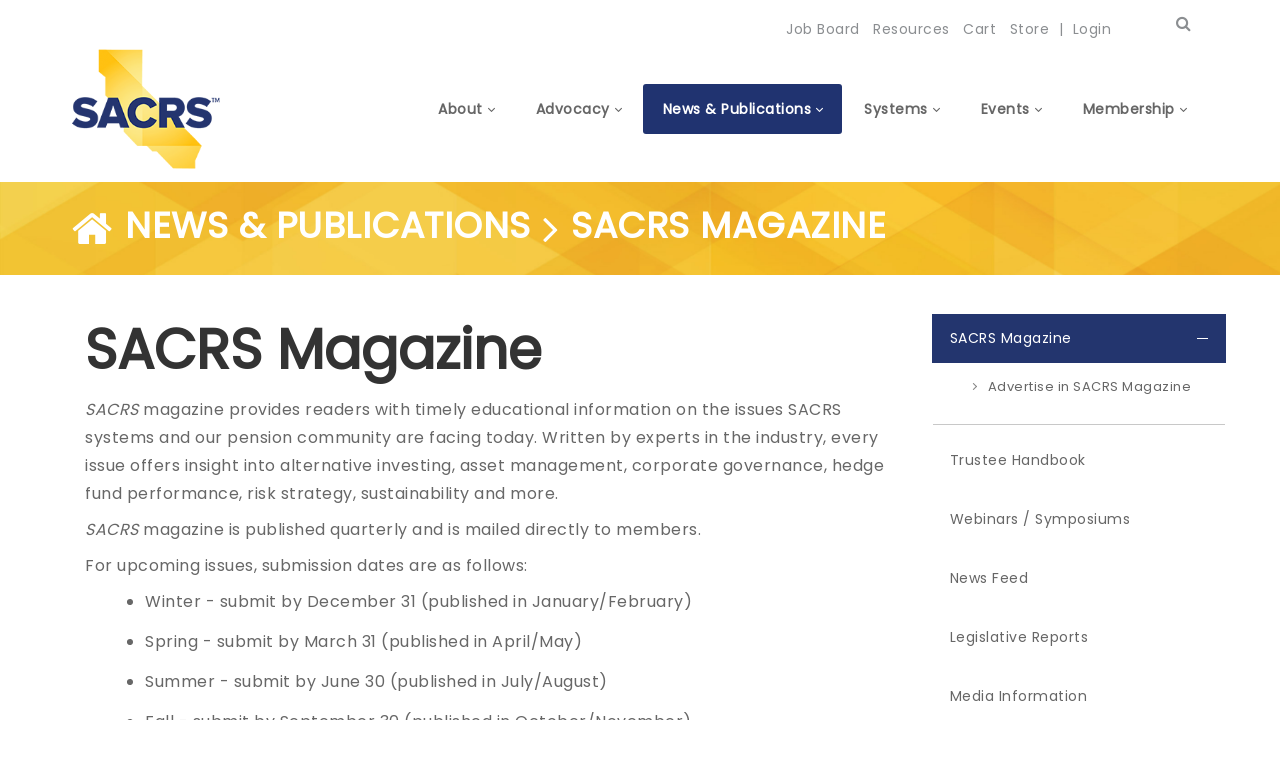

--- FILE ---
content_type: text/html; charset=utf-8
request_url: https://sacrs.org/news-publications/sacrs-magazine
body_size: 86084
content:
<!DOCTYPE HTML PUBLIC "-//W3C//DTD HTML 4.0 Transitional//EN">
<html  lang="en-US">
<head id="Head"><meta content="text/html; charset=UTF-8" http-equiv="Content-Type" />
<meta name="REVISIT-AFTER" content="1 DAYS" />
<meta name="RATING" content="GENERAL" />
<meta name="RESOURCE-TYPE" content="DOCUMENT" />
<meta content="text/javascript" http-equiv="Content-Script-Type" />
<meta content="text/css" http-equiv="Content-Style-Type" />
<link  rel="stylesheet" type="text/css" href="https://fonts.googleapis.com/css?family=Poppins" /><title>
	SACRS > News & Publications > SACRS Magazine
</title><meta id="MetaDescription" name="description" content="For over 65 years, the State Association of County Retirement Systems (SACRS) has been educating those that provide retirement security to California&#39;s public employees." /><meta id="MetaKeywords" name="keywords" content="retirement, california, SACRS, " /><meta id="MetaRobots" name="robots" content="INDEX, FOLLOW" /><link href="/Resources/Shared/stylesheets/dnndefault/7.0.0/default.css?cdv=1709" type="text/css" rel="stylesheet"/><link href="/Resources/Search/SearchSkinObjectPreview.css?cdv=1709" type="text/css" rel="stylesheet"/><link href="/Portals/36/Skins/SACRS/skin.css?cdv=1709" type="text/css" rel="stylesheet"/><link href="/Portals/36/Skins/SACRS/Inside.css?cdv=1709" type="text/css" rel="stylesheet"/><link href="/Portals/36/Containers/SACRS/container.css?cdv=1709" type="text/css" rel="stylesheet"/><link href="/Portals/36/portal.css?cdv=1709" type="text/css" rel="stylesheet"/><link href="https://fonts.googleapis.com/css?family=Raleway&amp;cdv=1709" type="text/css" rel="stylesheet"/><link href="https://fonts.googleapis.com/css?family=Roboto&amp;cdv=1709" type="text/css" rel="stylesheet"/><link href="https://fonts.googleapis.com/css?family=Montserrat&amp;cdv=1709" type="text/css" rel="stylesheet"/><link href="https://fonts.googleapis.com/css?family=Roboto+Slab&amp;cdv=1709" type="text/css" rel="stylesheet"/><link href="https://fonts.googleapis.com/css?family=Poppins&amp;cdv=1709" type="text/css" rel="stylesheet"/><link href="https://fonts.googleapis.com/css?family=Hind&amp;cdv=1709" type="text/css" rel="stylesheet"/><link href="/DesktopModules/DNNGo_ThemePlugin/Resource/css/jquery.mmenu.css?cdv=1709" type="text/css" rel="stylesheet"/><script src="/Resources/libraries/jQuery/03_07_01/jquery.js?cdv=1709" type="text/javascript"></script><script src="/Resources/libraries/jQuery-Migrate/03_04_01/jquery-migrate.js?cdv=1709" type="text/javascript"></script><script src="/Resources/libraries/jQuery-UI/01_13_02/jquery-ui.min.js?cdv=1709" type="text/javascript"></script><!--[if LT IE 9]><link id="IE6Minus" rel="stylesheet" type="text/css" href="/Portals/36/Skins/SACRS/ie.css" /><![endif]--><link rel='SHORTCUT ICON' href='/Portals/36/sacrsfavicon.ico?ver=l1qO30Kmoll6hIN-jDRJjg%3d%3d' type='image/x-icon' /><meta name="viewport" content="width=device-width,height=device-height, minimum-scale=1.0, maximum-scale=1.0" /><meta http-equiv="X-UA-Compatible" content="IE=edge" /></head>
<body id="Body">

    <form method="post" action="/news-publications/sacrs-magazine" id="Form" enctype="multipart/form-data">
<div class="aspNetHidden">
<input type="hidden" name="__EVENTTARGET" id="__EVENTTARGET" value="" />
<input type="hidden" name="__EVENTARGUMENT" id="__EVENTARGUMENT" value="" />
<input type="hidden" name="__VIEWSTATE" id="__VIEWSTATE" value="[base64]/3/nWU3mTsrBBTYPOvSmiHNbRQF+OC0UVe6VJISCLfe9rAJHnvXTUjRhk/WRa4hQ0Uv7ZKgOYqfD80DhWtXL3GwstAPCBhWDZx6auvSVFX+qmxsX8/L5Vltha1uNwVlK+nWYZAryajsPXjLmGE0M7s1XjvGr8wEtzqqwqjpGyLYQAF2LFIWXqhhPN5QqHMIjV/Rol4DGLrBu5d5ZnsIlIZSSuoj7cdmtLFjqEYJ87kBpDMCcpWaZZnZjxw57OpQANnYU/XH5EGZ9ok+rED2IYRXBgT6RZBTD32ZGWXl8bzGbBG8HidbAxk7zxteTTts5/sM38brvx/8KwfFy10v9yeeBKLTuA/hOK/T2dQekFVBJ3vxlss1wsjbAygUKmn9IipFJ5Qa1CreVn51G5P1erDcqUBwzVqwRDGzAtB1xBiLT+6YBt6sfw6/1uIz7x003UoelWcdlI6+x0owZqMQwIeIRy0ETNttMJ2DEL/UwBRUf6sRY1XrFnXEb/1YItsz7BPOT+vY2Pxp6FvpLxSKR2WJQDYQrLv4zj145TAmWIqTBosQCaZuQj60Q7dNRx7uG9W8V5I4FfVJ48P+1XbQfwo2azd6n2mj8PGln7LSLk9uiGCvqwBo0uUKzSGyf7Ns/5KfusztOZ1svceYCxaafGVBNOzeen7JqKu051HP/X5k7Xj8gbo+HUtVxq8OuS84TtsJAGfOMIFyKTwlJaJA5IDUO7Owrl26gQhwrOM9xpfZatYJtu7E1Zr6arXFgRRzTeFcDBg+hgqjBMuZpAVxSCwrva5KmP406FW7FPHby0EjVT/0C17IztfxTAo116/p3R7Qo66DwcHa1cvc6CK1pcqqphel5V93DOH8SMR1zAHQGRxZbX/rkGciHZVfeBBt3CwR3Ieu/Dvg2zB48lfH3PFWqJJpxDSvcNGpPEJCEyUfC6sf7pkTWHyJhNAgQD6uaf+t7mi1dx4YZIhYKCpm1XY1DNU1Fltx4oI5PsuTpuUU1/dj1NzJpy8C2NKzMqKwoY0k0TGyL9KpAZFGyG7/a7sFJhkrlXeh/oWWAw0Pp0DMHOyaBg6o/+e5dsM7PnO6/8nQh14/4pa6FwskkYgqF35BRAHgtSk+upr8LrkmfKmJSocaJ7r8bW0CwC6UCoIFD2rI9PTV7hqjHFUv5o4BwMrY8HWcJKjI9uM9EC10nom8q1wqVXLrIoJOBEnCL+lFaEl7lh1jj5oEPiUhhi2PHudWBvLX5AV/TlLnxsq/fzuzMLDf3J8YPkx1d8DbZZDGlZn9/pSMzUH3xoimU/qUztMA3VAmjNSBERciNuyTNmpVdh01CwKU3bVo0IUU35zmWKX7va+wm4Bu5lFwfmwHM01/Ucyh4hV5kR+84ETEguaKmAjxuFM44y1v9cScZZDSLSlVOZAi5/BkuCpb8CHXNmqTenO+YuQ1DC4HdFsYfVuTiFUdjw22HA///jsY7lftJD7KY4NM/oVVTfJFeXaQk3W1Gc0l1pblrxhvu1xEBq2XargHmLlKgi9zz2mWLDMYIAxXchdmVE3hw1ru73JbmNaKuTh5hW2nw8Eatwmh5NEectvElSmHSUvj17/D+m72Qijek93F0GBHp7MTS01w4D5KddMkKl8KxkDpdMC8OxFDmc7E7PoLRDJ/i/GUQuR0uG+U7/NGrlMK0fIh+iVw/rRiGLVa9VN/BkV3ofnTtDnAxtEDyF9WSDNgXyyQRxT2e8PPJu4wFyulX4Co23RMaPheskQAafhJ80AF6EnLs1tC04aHGy33vYxlK57PkIEX1OPndldlp4EFfBou+iGdtmXcG6+FKU/oFXKRlEqYXdygAei1v+ZVvMbPSFUGbxNtHq+pFpPsuxQ3HQP+ZROWMwisFtyMfqOFRcbObi0nvmAQPcHU5rnfFD8eTxp8O5rwBJdm222mPl9Q0q9ed6rxkgvGbeBLNluhOFYtIn9NxyGCYjj7zVLfCYgu4/ZdoSXqCspLVSNkG/vpYGRiMoZjsg/8w6lMBDlLCYIPrU3EKdKo6jYKznWmWJJUBUf0aHdSDHX6TJarDmNwt3NDrpMLuPsw+jSN/PckYtBmZa7Cf/adVSLOeXt5fqkgzM4Bzs+5TOmbf9d2Gqoc38u4e2Fm827Jh0OogGc8XyozjcFFCgNY8iePzHbcMmCqKpFjq0T/iFaJYtAe2e56y9A+kIfNSQzQ99N0WCZ/Vf6asHDHqOWYwjFrG5COih0bFiwt8+QFce2tUdAwlDzE7kNgtJtkSE/4cp785iiFghgYzaRUam6QblXnP9tLZom39LUmN4e0JsPedRqF0PH0//CYZhPJE+uIRhpDJcrfAPrM6OlgZ14XEmWKacB1yBLWwKR3m4CHCvwrVxqdYAQCUrlcHHl0xAw6EP3nDHBBwqb8qbaQuHhdMOYdlBs+bnXRclU3nikVXcXY5cWetFPm1EAaKGj02zwFcPEXWYcTPv9uHugZlC5+xiyYCy+Oj/xnFuHQCa0mXg7jD5IIr7wE4+0YtoX15WwswBXn/KqfQQq1CEKcIpe0OoKu1OUn+El1p8fRj69/DXBFvCmsUsrf+3uSfqr27cOpG6+uLY6YVqX46OwlSlCuVXoS3jzngZZeU4szAi8o2kIZ9022Sqii2A+1Qbb9aDmFP79l/DkJN7lJ4gsS8Ab7AhkwrmjOeSumyOZGhP4pQye2erqJFPaqZfcTgxyhlTlGo2C0gnVOasD4DpPYophRbYQ38vQ25nYwfzw9Pk++O7umnb6Fe6qZ09LJhhQqJLciSpGA81bc7Wy0AjfhgClSJFx97sCxl7L+Udww+3YYB73AQX/Ij5XGqGDUvu3EYqTDutRW+nAnDxdeFQ9vCHp/[base64]/aKnJwoNjaG2PF5EavUpWLOxYfKsAud0UcF2g6oUC30adABqVXbpCyWKLZD70oFlDVVyIQkkjYfD+25C1stw1XJQP+8TBObuWNd5d4q9i0wMsGD110Gy3nXW/S8hUcLYwonmlAGk7j65z1KDcwz0ml3KlVzZ+iCDL/tSigLv1oOeRionHXvlGKgw1V8BL2+R6IPZU73ZAoTXepsBqc7EYN9ghG/9ilQuXGu0sLbQ48hgxgO9edRNKT/mYQK5tV98dyhKmtHgVB3YXEVvVun3IeeAUHut9t12/AXxcJtaLW3jsk90g07ISvMyb1KY56d30oHHK8a7z9G1Lic64IzVKefmzRqD1DZHCNAlmGJ+yjTQdPlCeFzKzK8f7Qgh0i/FFpvp4e9FSR2LyeAACaDmCA3dnx/FvLp6zzfsbUffhhRTI5o9gCuzwN8gUh0Jde4L9+/wYKDkbLgdaqvmIevq3krF6bF8QXnaf9BSvlT2AXrQh1G/CZ/UL+RIF2qj6naZstJd53A3v7rDpvkTY6knfWgcoedvPwLxD1iRP+MTK370JWnjs7jW4AvQMv+2uAyMU9MLkvwwGtZvR4UdAgpftz3YgGnOUoHf9yUox476TSKKRRFOssU8WZvo1oNMPx49n+xPf2U+im+J1rgkfa/iqyoW93oAfq0Vy9t1goyoTzg0UIrbPQ23pzhjkLPdsWoJio2DCT6zebK5WDhFcSSz2uM9I2PlLgb9L0mGs/h3+CRO9nD/3mjBvqu8Oh0+WLORuqw0rJE+RN/ANIcIoAmDs4NSREyCLJZCa008OZNXxMScmBhbwqAUozP2JZjw2OSrE0h9anbIUlPPJoeSG0okytINL/AYml3u87p4iiNBJymrEVx1Tfulqbw1OCP2snegl8HvZB6mYqVuKCiJI/y/KAjLIht9AP0JQtg0wq1tiIPTIW7LWG03ilDE3Fl7HIe+Yqpp7sBDxTVx4J5zwBh5dcUDbOc89GfN8/V9HA2u63ELKchNlRWLnwVjTtZ0FeYZ4nOByV7JditxostxGkChz0boz2TFY4yWbAYJUFGWwm1AewoUt6IkET3J25HgA8DtaSqAL3uzwxWucjMOFbdmGO7Uc0t7LU1zPB/J5AYYoJ3NxPm8F8idMcgemgw1iKoEjczUOjuSlpjVuqaPEQNDwP5dxteT5faYI3y3X9AXCKzaMApKxNEW0eOc062FGqrDTYWbXH2vTnvLhox8assAV6+n4mOAw/[base64]/RgRcPWXZ1iYSXSUkZkXMSLSZsxMEfdIoY6z2ysUUqpELV5GFqU2zwC9I79zGJxEzHUYC+X1R45KGa2kuIrYgDqM/S3uH5X6zxwuTaY2nyHyZ/v6+s2s646vyPYBI8k1hbH47hABU1/tGXtPSYttYKocmCp7nC2VijwN0zqyc8i1j13pCiEUToAeTpSD/To7bC1QrZzn4ynxtNAkSoMFDigwnB5nC4lh13DsK8e2+KHd2u2+iEnioUYcwDpkHoeN/HNe85y5MZ5iH589ABL4Bfo5Myi0z5UlF10PQu5CyLqSf44YNT86ygSCbK4p9d/hG2EmXjaHXvleevtyrzbFx2xKPki7FBFecNQQkEHf2dFqZH/O4qAw+Qs86wIW/5AA2cIT43A8dNvR3PxNSJi0FjOtZF01f+P1BvEYOrGY4qD/Nmuc0svnsHuLyPmUijJbge5duPW/LZocvl/aXhGN09Sa6ghf24V43XRbbCCrj7OhMS032Le2uuB/VKGTWO7S2O4+xURTNdqpp/sGhUNpUH6uihwLleeyEqYwTWl7VFPCbm0XCM/II53LRKogzY5/zSMsBnTsy8ktOnnwCcpik8VdAFmPtW+WKscGFvKUmpCsIh4vjLQJaeY9FaXVtKxMtmIpyVRmFr02XwEX/u/MXPNNgs/ip5fuyT+bDPmKliIiWuw3cpVQo04A+wfFvJtGS5fRI5n5JTG/O6Rt65R2tOvKFnQf8U7Vr4tssyBPbDQeFpRhxH3ROgQrbB8fuCMIy+nGngOoIcuESuuIrCXnzfsiJtQC95irpEgvbhzbDJ3rjNzQrNgdSmF2f4lOLKuXkFIcXBtZ9ncBvX+xaEXIuhyTivE/R/kjvjlEm3gpN4Ke8k0L1p9so8B1PXVBtnGovsh6FIWycTLLK3F+EDuFvHlkgYrY/dKLI82+JwAarPD7sAcCjG9i7Z4f7V8blm/Ngmp8P4XaID0OaiPWILXIDgL7gEqIM6ai02mCpSHYoQnqTyNTTkcC960UDq3NS8PsXBAY5mR+A1fNfZ+vBvP1Bic1+ZM+3YM4OLMtkfj+DVM63BXdpou8xQImMrjQcDlbvRr3eh1j6KhBPUhMaDhm3awA7ak/3YuKPxVF2jS6yme8GAvFd9aw1FVvbYEXB+1k3zl4OUvmcC5GyUJkiUgvTi1/fM2GGOJSx2LKBNOCTjVDlEcLVC+EVRJti78yc7AoPgw/[base64]/zUNvqjMGnw6TaiCKgwSRBYRSaZKa8heHWOsq0EXUYpikJIsqEFx8BToPGSfD2RRuPTRyfZSTrGJ8MSStaIXihvn16E0kCtJwxshYSxu7o9Jop4uUdSuw60PdNXet2CEQPyRHwViT35fN/WlgVsej6PK8yEnelcl9KnAHDNIVIQ6U92uOAWQkP0YtvDh6zEyFSG0DR7pTDBcBHKuT5ERHxaNN/l+V3Luw9dBnf9451g+n7+6tnbRcMo6UnbgHEA5G5PG4dRXOl1o2WQ5I9NIafrO9gfshz+UQJHdavxzXWobIDf2NjgMBFNm/od5PMTTyu/RpfvHsWvLjKCSVum/5AuUyzxbWgGPu5ewH0Gygv6iENNJ9DNx6kh17EiZzAWMyS33nxOLhU4OFUgs+dLIT9+5gbYTcJWpEs+panFEZ+ClUhwRME8CbsfY7ez8Cve/ZZVkx5G3xKBcD4C9WbOAdROvfHXbxsgtW7fxWQcf5BKZ+Lhy/SNPdUv1rkiuOd99OtncgKrz4K8D+PwjgYgkURrqTsNOt6ipqxeFyt7XYLdaA3Rhzc5EGhzL8hfhmY5hPOK73Y7RMGj/[base64]/GsHS55twzcDjzNjL27kewfxw6yercgAI0HJD9hgZSwqGKAEdVzvUxXzKWgZzqxAENTu0vd096FnkmmkFNfumrpBeS+UqpmJfmymLdtatX1ncezsJpM3PZkryXDS9BDFpxg/U/xEbX7dkvGey2ykGejxOZe7jEanP7CRpB7woREvXoh4L7RAHgPk+P3ZewB4av6xec4H18NkW3h6XJXGjk+jIB58Ptdgsgvq2RiBv3SuYbmIIrptdrh6vE4OJ08xyBtBXxIsQtaiv4oKFxU+zpzzwS4WEUrUdDaF9baHkjfHYALk0/7la8QJoTOfiTjWQbRUwDP+DUkPMii7Cg4GNABaFHK2gQ+k1MihJt3XJ+qtd/t/u8s6Td4EZlaxF+3CS+t8aCDSHDSHY9hM4iuEW9RgRubg6BMm9NWb2LZQsqol8YlilN7GdqZepHsXbVoMokmY4XDv5WIG/D9c3At8SUuIXvaJBO1o6uDt39EiboDSmlObzEFjNER3OBVyoQzuDfEIywAGPWeP7xUMnTzAxMyDVRsKMqLOai2r53gjgIZUGaHZv+YP/JP2ryr+XG5QSaXyoSv6uo8Y/dPr2SWq4fbXYTKBpqmxChBYFuDcIyfxep8lBlULMkCvFe2TgHCLf9n/yrNyWQImzoXv8rOy/wn+tOBweaDw5GBMvovZCsUu8V4bTSctpTbRUCjZoL9daIWMDY9xFxfowFNIhxJ54xPr+IcBr4yaETFMgJM1rn4WiBN6qZqGZZpGvF2PlnShc/f/9watez+rF+NNZnAFKEsPHdKatghgMLQiwnI+WEGPFsgjEUrnWHUHMhduw+5lBLPNuXO23QS+KsEwAZNcXkCpe7cx1vK/kng8QB3M0H0LJT1ezjiCkbZzPg2j/5fz397Z/byfXsf5VE6oqSx5mfstHszoycxvJUjW+uwwUcGg1rUZfUZFoP/cQB+cd4IW27iHQJHVVJAJAiQfscJSC7rAeC1Y5ZdVsHt6haTDuYp/tc1ANp7ErTYubQ1AwELh9dH+XLty6yDISipwpx9MyinWrV5TF1BmAQTgFIp6Yb5j1l9Yyrv9E6CJsXs+EmC27rAdvlA2/6HTWIfaPbQf3Fy93c5SGqBOL1mRn2/btc5b7HTLtd7iFoS/aFFXK/Mn+ibB6bHMOCfZmDHgKdVSMBiapo7/Y5ot7mNc2afHnHHgkPrFet4Q0siPPJ414SpVnehARldGir+THNlTXHrsXGD+9D+Fl/VaLrPzZszQso16WdcJsE74cO/[base64]/XyhZsd7d5VgacqLV29C1n1G8OkqwTqmUwqXDW0+ZyE7ZLNpCpqkjhvXpx87W3KWoDd1TUu1C1t33WzZG7HxmAu5texrjVaEJrZtNtxz7txFz2cHAw9ecJ/tjIeHLMUSQrcadnbtOBDNY5bJJO9ha3VpOMnA2L1s1EqI0+qLay3XIJdWNx/jD5Z8gLHLdYPiuw0upUfp+EFEH3S7lERHjeRSBNUu+6dfv5OZl8Fn8Czw+BTPT/HjjUO1io74rrPqPiY3kEBnOxlAIyNLf+vwq9dTMJJLi2YNEm0QG0ugc9Y5zcMb1vc3tLcpg5bgHPNVLUrnMA6DBpoyWRzB7wxhlkj12boCzHxJxzqvaKAF85/kfQZ0VEAwvSLnLwNnJ1Y23VronIffMfIHr8SCuocGTDIT5VCetsvWeBb/MveZhN2Z8Mlc8p7PjsBT/fKZQ0/cQGVTmPWaVJgOu3DQtDVxR0nXoH4CEBDlBgPwG9kX2m97WKh5YtSJeecMzMqfzdzf6/VR/NgadcfmAzcPPB4MVfGacYOcENQqK5diIq5/ByziPEe5kPDnHOgBuo+2pn5v7YiFAwhGJJnG5rp2jWnHf1D4qo1juZNrr6xeTw53rsrZA++e2dEgN/bioDTo10wNpWzfJuqIg3MJc+C7ggRVrwGnLHBz+jBJD7qdshT3yWQNZIl32QZL6/adibfjAnA7O3ZDxQ4YN1bcaey1jvr0s7Gh7JokQqo1LMvLW9ViF6osqJv9QLpBfoW6sVBdnVCV9hBAquOrmVKLO2jRc8Il2ib4q+INULWfd5eR9GfqLivk5ZU8wohVrzRQbCzuOvfITiMgbEsmr31DtLKFUnmfc560e/pM/g6INRvs/DkoxjvaFKfk0Fq9pSP+UvjXVIvlYv46oZGUdul852GHsbMYovLyoUhZNF4iFCMZGosZUgRQSIzpJCkhUc6m35sr6XR+0hobsryMFhEUK/[base64]/C/jUcsk/ZHH14KdwiQs4IaRjJRotH1vuKhlGvYIlLZJj0QpWlQ8MSg8NlKTjvCyAEK1urxujVPCfni/PGBuQNiIaWf9v2tD+hIHV/wEp2tyuLLiv0G/nNJE5emi868M32tjmfmJvd+1/3Y0bP4Jax7avOcMtxoJPHDEErV3iwlM0OkGUN5IE4e5ZELfxgx4vadpU3EQYytOsaWIX7NgHtcIddrPj5JxoFcVZA0kDc/1YAM1tjZOVhMAqMMsWokobO/9xql3663aDw+aDGOCOIgoCQiA7CE6AjwGRI14vQ/9LJPymdtSUX6cg0ADMcG8WQUMAIjhCaXt+ldyyf6ZbquWJ3lTJdpRFymuOvR2910WrLpFwoTw5KcAKv3rQqHmBH6RSSK5gACzg0PEGelsh8A+yb8cK+OF74ZAWT0lgo/74Zu3KXL0oZQ7JSJRyQEEVshRuj0SuwRB5Frxf8YDlxP4VqraJcxEBcoYe1n02deU2Oawz9HsGA8t0gixJDiQoQe5zSFjrbPgrpyBrzpgbIqkUU4NQ/gg8vKhDWaWQe4d6722PpDTuUxkYAecVG2KrNLG89DK6hXiQoGYvmxT1iYRzydEap6LUhPTm7uSf8II++EaL/gJXkvtg1ntIDyrnyd8z+MLoUmbpIRFoa39Ezr9RSlMeSEpwRDFBQIuWlwQwk9fg8+julM0vR/7sX0ZgN8MjFstvOlQo8iXMIufGCWrAcqQXg0PrxesRQkHXYbgVXMhCvvAeAzuJ60duD+MicBgHI4+iGmVleQ/7fD4yVk2VNPZK1QlJHoPzroITzO10+9PJyZ/9XNfbyuNBKP9Pj+WfXXJAsUQTnvaMCYWBuswrjaBqLGKWm/oTRkC9U2DeZ6G0cZ6DJGh4PoNXd/HJLwuTBRa7/Ipr1WehpL93HK3+l/blCykcFWPDVCIvW8lEbGWdWMNteNgECSnEj/Cu8Qpk/BSxVs/aAnVHBbgE02bESu7cIdbzFZFD3uhwEAMD+6IKrlFG1FlkPJeCWwJJ9nCHoBBK/4Mk1PtDa4OXFP0V1zeMGEfvcFJgLnTn+x3y/LbqOVt0TUg7EYNcyWYzzagAIV6/tkrhjiGn6wzzpNKiMsp3gMUzU3rYmxgULAtN0Zq+Ww1qxioo5NMosTAaw4eJhd8vyqMFco3LhCNXw1DijEYyxVOzLOc2+FYTnd+gjAOFdKnVz9MbAhe6K1+eWTlWgOxYIaQ/8QVAhR7PtNeFU09NsJuAIak6fENHPmzV2XePzaUMG2YchhoU01uNE+4Zpg+UD9GaDbOeYYEuxxK4aSWAbItYbKmFGdZoVkvPdZG19kyUzaVmKQ0PPyp7movrZroVql2IP65NZ23viAOylhlh5C38PS2BqYyyjkFbBEMACxPOjEDDJZhp0W4d8myE/Cd/9pg+3rNkvgV/ev7OXVuv0awnsUSbHU2bpaY5w8O3vV4Lnu1SVLGLp65my4u9XXKwmFkriCSDN5vhU+wuwfGlleKHwPSgQNByulAfLbLRLQBNvxVu/ZHBExuMDrfFKwqn35SgZeXlFQ9EsPBaE3g9pBvUJkqF++uJ9DyDeSKBBa0ohBxWj44jVzi87DwilzWUjE9QLGySylNnCK/MdzFbvueNceCSadb3mdx1w6z3gpAhKKzJuoM4Y1YZiLC5CM8aOXeii7z8e4t82Faf8w8LmUrH0O45zbf3BcevAwaw/dcdNPyQZtpi/iY1C+YHrtjwn+YmrwDR3mRlQzsk39EOcXKaTwyqy9X/sk9kFNsE+6Cx3sbWHxXVhONxfh7zkxD0xLXWlhbWJ6Zqqt8knxdTh2PhH39aDu2tFJ69BWh5YvH1/ngPuJgPIt46qhqwTa5xUtrB4B0OT41kiGkhv7zKA/qibhgyQuuaLfd8vjKcuQeN/1QkP473wAAc3XiJ2/VBdXcoaGkXFnCmHYnaLwkusoexqFs+STFwNHCvLKtCIJriAEOgpctxoesmCJCHVZLYWlzK8bpFkQMQG0cZWRJkmRFnof6yGZPeQ+QXDaFCXI5ZljxGR6pC0cWw2V1vm7Lij9xIJopTBTTubq6B4tZBvM5PzZae9QIpybqn6F333hxtQt/lV/JNrwr6BWZx7LUCJDFmVOBTJ2+42tCVyvl1PPY94t/8icc330FtNkhNI3EX7Ic6RRh1E0RdXzZ31JIIstzW7kL17xej6s/[base64]/xVI7GQGuiQlFrw0akaeWA6NQicxG79kTnd96Vtif/YNFisLacP0ba5dmQd3inyST8Qo01/Qsea4OGrWkZTpmV03a55nYC8joFH4AmtGXcXca/0IIMoyIideUaCnf8ZBuJQd5j5HQbI2C3I8XsgnVPaEVuY0VTmdL9rvJGP1F0egv1ZTFWpoDw1PCchMWpZAzrGGdrzvIKrSlmQ6jZ/y9fgQ9JmdUN8efrh4e3PcS8MmjApIKVGtAmm3AC8wduqU0r7zFpZN8eJk3gCDtnizgv7Z3T7UOvWqrhaeCljFMYQ2ZAzJPuqMxteRYzF0P48f5mycYpQj5GorpgrFJvvh3aH2/[base64]/ZeW0+yAk9a44TOONZDe1ZAZo8u7iqnBNWOYhQ4bBkCjHxSQP5k78V7hUZYeydZDfADNsr3G4TA6UvwuujEW6ivDXs3yuZORTaIYUPbBs+m0SldI7sqLnec7NNz2qZ0gIab+yxIRcVsUO4HBOmbZ1zEfJv+ZTfxDDh6eGwjIrytWj2e4s/F+AxGvSlMGRjXK6VehMjXVnPKr0qSOvxsceA4cNIR7K2viGr1qQ78E3V1l+xbvAkmA8NyGB0N1S0cuMsMcJExFkYLDHLaXpsHHUKbwoR3RfRJviqSzjSxbA6pHyojtcAy5vvnpZLI9VmGbPVrqQw3sdWwTVkYZDbc/[base64]/ca+B9bw9/wl6gLl66gmQ/xZXcOzIqE+tXUr1rabCfbzLuF0tb68P9CZne5v28bxcH08aV8wMmznYQxlk+GfRu/To7Gny80hmQZ0JePI3ZQtMLf3Sj/9WzM233l2d9rstbG8rp/qU35anZcpz+5WShmlW2dMBz3ktjbvV6m/i9dYIJkR21rDDXyAYY1byWuGjYgyyI85sjkRLWinxJl3JjiJc2M6DGv3mZhQeAiWh6Er8/OUF7b+S/b20ak8orYvlH3VVkXkWz4cOvrXby7d7Yph0uH4UY6NSOZuHcCpl9voyVNFib9eiplCE4p2S83Pltquu0v9XTp6TMYe8Y9rnCDGNsTRonPAX22XHlt9A4TD+e5t0JEXtX4RZ3U3P4Yy9xkq3xxYJp3y4x57rOIE0CVJ7+M9G/SoahIaklIlBhN0x+lHMFHEQcxiLKqH6kemccWL3HmngV63da0EzGs1jgNU1BQ1UnyLVXq9xANOLsLjpLcNlMesVebHN/W/P/OmpcrYk3KLgis7a/bNiy1KJuDh6HgaT5EjlXb6BE66ZSdqVVpYMFuQGc7DhMokk2HUe61qYNb98U+wec2c9BAadohS3j6+0BUkyjq/[base64]/b4YBwYXm0NoIXuxLK+hpwPilkyfXGh4n4S+lUEdfh6e1iDDbm2inNuN0YhUZBLxFz+TSMOyEv3GGYo9B8sXX5hTUgtENeYsaGt3lIgvKYpHO9KDyaGiV9yUWoiGl92UkCQs7dhkg3J/KFZdt+ZR6h13SpGdMM5AdeHdrGyHRIJ03dkd5+yI20EOePsnIaYrirr4V0n2u+wlzXys41SiyDtrglmNrJpaCKSUtrs0+WwvF6bXMRouhPHaMfIPcilWwPHCQyHwc5eHxhVWJogGLb//eU8z/HXmuy/3fPw+f9agO9HODKdT0itjibU2Od/w0Oug1Bv39x24H4moQpdpv7c0QWMVHOudgy+slUCaFYgBczN1g2mXz9ax5cuxdoYEAXadYgQz6lvULija40qZjTMkjc00tK97CvFKTwkMURGSGXkyp9gqTuX34+eMzLXrna8BYrPNHCkZPGvh3cAL3sXVT7YuWiGvmpHeZaQ/gFGEgy/ZkH2xyLrP0LIprI7Zt+G20rN2whq44W4g6+ZHCPRjM3zel+58f2lUusAea0AjUR8TprbxcZuzGc7iHQ2USg2TGJXffz+7bEn6Wge3PIEwvR3ORx9rASDkZytDVJK6b+Km3p1WgMaQxqvDyfL9znueaXuHwMVS6/nDXflYVhKBOkxs5GtsrpZTg0uBfhNxsHSJih3xWK0bun4QNlhPGuZ7PLBh8lge30SGgDxFul9i8y1THGs/IKsfhdOkM90mhiMEtLns/8ga+Zjp1ImAPjIShHXAXvRscYFSV1QfDD0J2FzVhJOHGKCGvMuaWb//4/GEdNJ3MtnAUP4cAFwUxPzUKDAt/4sUtXEzIzHqEgb8aDgoECGUqmFrGj9cYgvolCvWUiXfkRor6D1u9/aTY5+K7X04YO2ve4X/1VyXsWqInnPvZ1xwx6stfXwBsyHAjo8JfuCeIyudHAfVGl1QjgicAY6phzU/deT4D1tRGRlUVYsERPXHu23vJoOekOlGhuCoGXMBbm6fEz6VB9bJvQ431sTqLWIuYtkITFU3GcOoTKaq0qWhFAhCCTxwsO9Xs//ZpH2VlqT360c/AqQ4NplsFjrBcSB/aFroCnx4vmw8BLQT93YRtjm6DrMKPJGtTpRyG9IMovjAEInPvh9+JhD1uyiQlTZY0jzSwjYIpzMoNKuTv/Eghml0N+15wC1mSrBSADELtk5EGejqRrSxj/16vIeKQYlQBJtdVLcAd/C//yoAWTsedOCECt0haC6RQBcfcwM7r4u9/aKjC2Cn7HYJSxwF4wd7lGkwlGd5MKTrurnx7tOJHisDdkcmxRvQo8r4fSjp57k1RP6fR/IHWpEGiS+uWE1ijNDqejCULluHDxlAS3POibWjDCQ2rlctqUoeD+Hp/+SIm74Np09ZCzSbX9lux5taE8OhRj3UKl5za8Nf6QW/wA4KQm3qXvoCEzvKRQW99Hr0KxITGsjQdu38b+f8JeBIlF5d5lFeTyE0U1UAGR68QPKMQid56qIAizEtY1coQvXdvz9CnSk+94JLKhve5q8oPCgSOv4ZN7va3YCSH0CJ1aQSG/qpe2k9PRXvcGfsuxlVdid+eBpbclqrLVUMHxKguNk4c+DfvmAXt5ZOVDDA23g/HCRP//N5a/kapjcBov7BJnefB69nyBXzI/E/2kD697WN3RGYWpUIUZSjJcPuMOasyemJpK36kn8bTrL2wTZNPPAX9T7NRJSddoT6GE3/xVSi0lpuv82MxhW/CNyOJtP7cDFjdYu32E3UCZOoZiaUB7qQR5CxOIF5kt51C1wKSO4+AgZWB7OEVTozws99sMUidHuUqEMkbsVU6gWMlCNYahqyrrzcQYWarRqj0Wl7G0/u7OeBlEgLit0Q1UPyxogy4pEHJUD2FjT1Fni66B4UYNQRrCL29chbB0z1rTf3qiQzHaRYwY62pDLDi9lJop5fDh95LDRDwgZr3dJ8iKcfwFbtDvPTe3oo4+bKdz5bkdiMMyHs5TaXmI66+mX4dAaELcApUPKEBo35SXxQTtnm2FM4w2eQ1aRlkG3J0AopseFOK0TZ0/GL1GANg3AMC0F7F+/1vGyvkSKFkgBSW42/QbhJMR6xk2KlLaxpIK4xQUOoZJQoNHdbqf1PXaBG8yohh+gMfP3QcvRW0MTfqCDwf0Q2CBG7BGWPJPqEe5gglk+Yrj2o36FYlCaL9Q+w4qryPa2oTqxMN/p0agSGtPfRPv4pKdxaTaJtSrXKAFJ1eHc5YUe+KUHHFlDNNcxLtodHC7MA/+Fia2bqnxFLFgg4mctksN0kuLIhrCeG8/ABD936IseHCKP06csimSzW01SZ1c9yhjD4mXVV+4VqKGQw++ZIAcKxerDoekrsjgoww3l8WiWSHP7JP+dYwqvIXyT20OJJvIcrEeX0sBtB1jgDSBMpiZ+JsY/j0+T9/XtVZmvFKNZM/48FT+3Jw4fF+d7uMK86Lyabx4TNfhwrK5GxJtbusJpNp4IV4RXoGziHXM6atmJEiHkkJVflFfttfFnSv6FkA2Uwfwa8/110pDLTHLLTERC983dx34Hk7Lw12/nOFYdmaPSmEeMqgeucAwQZFw0Qu/TmKnWv0UqGzJ4hg+b0dnUkhff7O2MNk2BzqM12UUWKdgornaPbV/[base64]/vGjbvC47PcefGcTUuJAGhp0OQiNS0OiNnUownXl7ZWbr3AoU3Gi6gpCwBMZP5n1Ycm+3BQzWBLZ9oA5xc8Sd66bvHFJg7LV0lX4sVWeSPjYlxtUlf39eWJyGKrjZ5OWh7gTilbX1HEeGOrnDzHjXpXalOxXiZqPC694Ove/uI3x6wOYxB7N/i0YGPh8Q/M8oKUv2cUh8PCRDGAdDDsK2DXcxtcfYy0f3CZccDyhCXTUFvm8OxS62aJ74FLZIvpuVXnnkOAkkdS8GdJpKa5pjHUnIva6xs0hJW0Ltm+ArCy31ECYoJ8auQDHTm0W+c5Ur0E2jJt9u7ENZ2xgdmhRowbL/v4Xnmj3k49iGfd05DGsyIJ1Cv6SSxNnxkHLNjktlv0mCFhCJ7YPmIfpr87t1TthudT27Df1g6uDpfLWA2viQno0ITZ2zEpQ2hka9SkpaqjMHHbp/vqx29JEJr6g/Sk/azsroQz29fgQs8InChR1fOA9O0vao5SiHQ2sxI+b8OFeFWp5mGNKKWruGN8iBRttyZXAJhlZD6ft+10khte0+nGFbYyM/y0ydtIFYAzytJJFh6AKGbBN3oT/+/Aqmm3vPlE1IdO/KX2QrH+TuwWjck9xehU0pOA87EtlPXX+WZwtuoFEvhP0q+NdBLzZ0RA2Pc/Cemx5RoTPe1KCh26Sh9fKgt2t3grhZTGsZQPKzupIELywUASr0/WUI5PF4GzTjuE6P3V2ZphU7+FI2FJ2ahRTlkSnps6H+LerxwYidbdfCOrlfpeZSToODPMzifGbbNbmWDg1UzvwfwCrtmU/5kFf9q7XyzHY5MOidhH0SMptJj/Ux7DIEvDlEpRc42ijjwXSTU6BLpk/sjgnQbVeojzVyvu8ERAY8Gt6aJcnKFgQORoO/KCWprT3ZihxIcibpGz2YvL8jJBmudoQBB1U28jqksGrHx/Fjf9OC7JMoz4ZOf9llVdGhHPBeNmuBVY/TIGkDfPKNxm9GvU+AAvAK9WgAZt2x5k47HNPKepxSFny5R4hAP5vitv4jRv4DMCdoyWN3UFBrBAYtAuajCJ1eAtnWMGseAi2rvGwNUEfSOdRQxvndElcl+nyYhK0geMS7KEvNuZG0PKmVhsG7HwQt0SrxRoh351ChXCjOAp2nV3/GDAnUY0SLSG1GRf+cw8zvQIytlxVZ4Z8j6mDvgywAfw4rpByzVsDgPYC6JXiJ2ZSLL52+wBZJmcTB7UUiE5iyel1+vdFHPF17ZIWDTYwhCdg8WqK1HMegiwBH9m+s6oxR/DntMfNkiLd7R/G3gbNAZh3LUqwDOnS7fjvdWX4sK7FcRJqo+PYNWnAk5iLvMxW1pQPFaibCnk+G3J4i5WmuXYVBOqgQp9SyuFVuitpokahVNzr2YfmLRPwcS7QCVkrHBBPCVM8kfxZ4j74Ct03lRkiLHbWjh4pO/QDkgdCHwFqNsejQT0ALwkz4+IlYuDDTyXQQwPbsArkrPl4WL/Nwu8r4uP0RYrkCjW848csGGVU5BRgFKGe5eH0iaMnkR2a33dWxh3ZMF40Zxr/NPEHSQ4p5A+/CJRxRsHubj8R3LA2TqEFSS64zOG7A4N8d9CtvV5n2gcaKwn5H9l0e0p4ub7V4M8QtRUO4wargK9cQeWSmu9z6hOnpr9aiuqor+mEqOJOCNCwzRBl82pVGLtFNrLaX4KItLNEk9yDr3ZuRZEA6HfxMz907QJYrhYf9vqPXFQeVpclmLWS7/ts8ST9WjMTE+lReiydgv3TUmIjqfRJwW/cAB8pu/JqSfCi8ItE5bzTn8sm+UpxMw=" />
</div>

<script type="text/javascript">
//<![CDATA[
var theForm = document.forms['Form'];
if (!theForm) {
    theForm = document.Form;
}
function __doPostBack(eventTarget, eventArgument) {
    if (!theForm.onsubmit || (theForm.onsubmit() != false)) {
        theForm.__EVENTTARGET.value = eventTarget;
        theForm.__EVENTARGUMENT.value = eventArgument;
        theForm.submit();
    }
}
//]]>
</script>


<script src="/WebResource.axd?d=pynGkmcFUV0JcDp9E6GvmQDqNFzoO2JGdFOmNNVwq70TsuaLkHvMnbIdMv01&amp;t=638901361900000000" type="text/javascript"></script>


<script src="/ScriptResource.axd?d=NJmAwtEo3IqPbkKr0SuEv0VWAaERh0Oq5lYaoSBY6A7kq8QFWTP8ZsMsQ7S7ccOvjbyCPIOiikGdhzyikwUSYpf7Eja5X7VGLv0uFi5nCgHWpquXCg5b-38vZm_iUgu9hgXWvA2&amp;t=5c0e0825" type="text/javascript"></script>
<script src="/ScriptResource.axd?d=dwY9oWetJoIA0VtHZOXlqrddkxD8kFLp1eisUBDNE6uyYNhsxx1HePduXywdvJRFVxXHg__qNqv7fHe1cPZs_UonUmmPcslQGFgepcL8MIKCSocn9U8K5JxhYnbHcZrr8SYtJGuxTp4766cH0&amp;t=5c0e0825" type="text/javascript"></script>
<div class="aspNetHidden">

	<input type="hidden" name="__VIEWSTATEGENERATOR" id="__VIEWSTATEGENERATOR" value="CA0B0334" />
	<input type="hidden" name="__VIEWSTATEENCRYPTED" id="__VIEWSTATEENCRYPTED" value="" />
	<input type="hidden" name="__EVENTVALIDATION" id="__EVENTVALIDATION" value="A+RiViuCMC7aFr8Uq7ZQyTndD4P2AXaqgrTpm4cjYbLcqCzge2/hNTvtS7f9bqhwP9eFZ3FSeU0P2amThAnDbJHEEgOKVhHBlxGQPcrqEgF6hw94sr2wclhIBFiACR7MTnRKQyl7cR2q5nmrf2ryvZU6dBCUP5OmtqKryIAW1KlwMVGKjdHFfzDMDeb9l5hVvfYcag==" />
</div><script src="/js/dnn.js?cdv=1709" type="text/javascript"></script><script src="/js/dnn.modalpopup.js?cdv=1709" type="text/javascript"></script><script src="/js/dnncore.js?cdv=1709" type="text/javascript"></script><script src="/DesktopModules/DNNGo_ThemePlugin/Resource/js/dnngo-ThemePlugin.js?cdv=1709" type="text/javascript"></script><script src="/Resources/Search/SearchSkinObjectPreview.js?cdv=1709" type="text/javascript"></script><script src="/js/dnn.servicesframework.js?cdv=1709" type="text/javascript"></script>
<script type="text/javascript">
//<![CDATA[
Sys.WebForms.PageRequestManager._initialize('ScriptManager', 'Form', [], [], [], 90, '');
//]]>
</script>

        
        
        

 


<link rel="stylesheet" type="text/css" href="https://maxcdn.bootstrapcdn.com/font-awesome/4.6.3/css/font-awesome.min.css">
<!--[if lt IE 9]>
<script src="https://html5shim.googlecode.com/svn/trunk/html5.js"></script>
<![endif]--> 



<div class="dnngo-main full ltr" >   <div id="dnn_wrapper">
    <div class="HeaderPageTitle_bg" id="PageTitle_style_3">
        <!-- header --> 
        
<header class="header_bg roll_menu    " data-top="250">
  <div class="hidden-xs hidden-sm headerBox " id="header3">
    <div class="shade"></div>
    <div class="headertopBox hidden-xs">
      <div class="dnn_layout    boxed">
        <div class="head_mid  clearfix">
          <div class="header-top">
            <div class="header-left">
              <div id="dnn_HeaderPane" class="HeaderPane   DNNEmptyPane"></div>
            </div>
            <div class="header-right">
              <div class="languageBox  ">
                <div class="language-object" >


</div>
              </div>
              <div class="Login    ">
				<a href="/job-board/">Job Board</a> &nbsp; <a href="/resources/">Resources</a> &nbsp; <a href="/cart/">Cart</a> &nbsp; <a href="/store/">Store</a> <span class="sep">|</span> 
                <a id="dnn_dnnLogin_loginLink" title="Login" class="LoginLink" rel="nofollow" onclick="this.disabled=true;" href="https://sacrs.org/Login?returnurl=%2fnews-publications%2fsacrs-magazine">Login</a>
 <span class="sep"> </span>
				
              </div>
              <div class="searchMainBox"> <span class="fa fa-search   "  id="search-icon"></span>
                <div class="searchBox  "  id="search">
                  <span id="dnn_dnnSEARCH_ClassicSearch">
    
    
    <span class="searchInputContainer" data-moreresults="See More Results" data-noresult="No Results Found">
        <input name="dnn$dnnSEARCH$txtSearch" type="text" maxlength="255" size="20" id="dnn_dnnSEARCH_txtSearch" class="NormalTextBox" aria-label="Search" autocomplete="off" placeholder="Search..." />
        <a class="dnnSearchBoxClearText" title="Clear search text"></a>
    </span>
    <a id="dnn_dnnSEARCH_cmdSearch" class="search" href="javascript:__doPostBack(&#39;dnn$dnnSEARCH$cmdSearch&#39;,&#39;&#39;)"> </a>
</span>


<script type="text/javascript">
    $(function() {
        if (typeof dnn != "undefined" && typeof dnn.searchSkinObject != "undefined") {
            var searchSkinObject = new dnn.searchSkinObject({
                delayTriggerAutoSearch : 400,
                minCharRequiredTriggerAutoSearch : 2,
                searchType: 'S',
                enableWildSearch: true,
                cultureCode: 'en-US',
                portalId: -1
                }
            );
            searchSkinObject.init();
            
            
            // attach classic search
            var siteBtn = $('#dnn_dnnSEARCH_SiteRadioButton');
            var webBtn = $('#dnn_dnnSEARCH_WebRadioButton');
            var clickHandler = function() {
                if (siteBtn.is(':checked')) searchSkinObject.settings.searchType = 'S';
                else searchSkinObject.settings.searchType = 'W';
            };
            siteBtn.on('change', clickHandler);
            webBtn.on('change', clickHandler);
            
            
        }
    });
</script>

                </div>
              </div>
            </div>
          </div>
        </div>
      </div>
    </div>
      <div class="dnn_layout    boxed">
      <div id="megamenuWidthBox" style="width:100%; clear:both; overflow:hidden;"></div>
      <div class="head_mid  clearfix">
        <div class="header-bottom">
          <div class="header-left">
            <div class="dnn_logo  ">
                          <div class="Logobox  ">
                <a id="dnn_dnnLOGO_hypLogo" title="SACRS" aria-label="SACRS" href="https://sacrs.org/"><img id="dnn_dnnLOGO_imgLogo" src="/Portals/36/logo2x.png?ver=8QEoMcb-WP3Z9JoSGpSHoA%3d%3d" alt="SACRS" style="border-width:0px;" /></a>
              </div>
                        <div class="FixedLogoPane  ">
                            <a id="dnn_dnnLOGOFX_hypLogo" title="SACRS" aria-label="SACRS" href="https://sacrs.org/"><img id="dnn_dnnLOGOFX_imgLogo" src="/Portals/36/logo2x.png?ver=8QEoMcb-WP3Z9JoSGpSHoA%3d%3d" alt="SACRS" style="border-width:0px;" /></a>
                        </div>
            </div>
          </div>
          <div class="header-right">
            <nav class="nav_box clearfix HoverStyle_3">
              <div class="dnn_menu">
                <div id="dnngo_megamenu" class="IHide-sm IHide-md">
                  
    <div class="dnngo_gomenu" id="dnngo_megamenu5e3256b453">
      
         <ul class="primary_structure">
 <li class="dir ">
<a href="https://sacrs.org/About"   title="About"  ><span>About</span></a>
 <div class="dnngo_menuslide">
 <ul class="dnngo_slide_menu ">
 <li class=" ">
<a href="https://sacrs.org/About/What-is-SACRS"   title="What is SACRS"  ><span>What is SACRS</span></a>
</li>
 <li class="dir ">
<a href="https://sacrs.org/About/Leadership"   title="Leadership"  ><span>Leadership</span></a>
 <div class="dnngo_submenu">
 <ul>
 <li class=" ">
<a href="https://sacrs.org/About/Leadership/Board-of-Directors"   title="Board of Directors"  ><span>Board of Directors</span></a>
</li>
 <li class=" ">
<a href="https://sacrs.org/About/Leadership/Affliliate-Committee"   title="Affliliate Committee"  ><span>Affliliate Committee</span></a>
</li>
 <li class=" ">
<a href="https://sacrs.org/About/Leadership/Audit-Committee"   title="Audit Committee"  ><span>Audit Committee</span></a>
</li>
 <li class=" ">
<a href="https://sacrs.org/About/Leadership/Bylaws-Committee"   title="Bylaws Committee"  ><span>Bylaws Committee</span></a>
</li>
 <li class=" ">
<a href="https://sacrs.org/About/Leadership/Education-Committee"   title="Education Committee"  ><span>Education Committee</span></a>
</li>
 <li class=" ">
<a href="https://sacrs.org/About/Leadership/Legislative-Committee"   title="Legislative Committee"  ><span>Legislative Committee</span></a>
</li>
 <li class=" ">
<a href="https://sacrs.org/About/Leadership/Nominating-Committee"   title="Nominating Committee"  ><span>Nominating Committee</span></a>
</li>
 <li class=" ">
<a href="https://sacrs.org/About/Leadership/Program-Committee"   title="Program Committee"  ><span>Program Committee</span></a>
</li>
 <li class=" ">
<a href="/LinkClick.aspx?fileticket=Yr_fFbk4SGY%3d&tabid=9816&portalid=36"   title="Committee Meeting Calendar"  target="_blank"><span>Committee Meeting Calendar</span></a>
</li>
</ul>
</div>
</li>
 <li class=" ">
<a href="https://sacrs.org/About/Trustee-Handbook"   title="Trustee Handbook"  ><span>Trustee Handbook</span></a>
</li>
 <li class=" ">
<a href="https://sacrs.org/About/Staff"   title="Staff"  ><span>Staff</span></a>
</li>
 <li class=" ">
<a href="https://sacrs.org/About/Organization-Structure"   title="Organization Structure"  ><span>Organization Structure</span></a>
</li>
 <li class="dir ">
<a href="https://sacrs.org/About/Governing-Documents"   title="Governing Documents"  ><span>Governing Documents</span></a>
 <div class="dnngo_submenu">
 <ul>
 <li class=" ">
<a href="https://sacrs.org/About/Governing-Documents/Bylaws"   title="Bylaws"  ><span>Bylaws</span></a>
</li>
 <li class=" ">
<a href="https://sacrs.org/About/Governing-Documents/Vision-Mission-Core-Values"   title="Vision, Mission, Core Values"  ><span>Vision, Mission, Core Values</span></a>
</li>
 <li class=" ">
<a href="https://sacrs.org/About/Governing-Documents/Articles-of-Incorporation"   title="Articles of Incorporation"  ><span>Articles of Incorporation</span></a>
</li>
 <li class=" ">
<a href="https://sacrs.org/About/Governing-Documents/Financials"   title="Financials"  ><span>Financials</span></a>
</li>
</ul>
</div>
</li>
 <li class=" ">
<a href="https://sacrs.org/About/Contact-Us"   title="Contact Us"  ><span>Contact Us</span></a>
</li>
</ul>
</div>
</li>
 <li class="dir ">
<a href="https://sacrs.org/Advocacy"   title="Advocacy"  ><span>Advocacy</span></a>
 <div class="dnngo_menuslide">
 <ul class="dnngo_slide_menu ">
 <li class="dir ">
<a href="https://sacrs.org/Advocacy/SACRS-Legislation"   title="SACRS Legislation"  ><span>SACRS Legislation</span></a>
 <div class="dnngo_submenu">
 <ul>
 <li class=" ">
<a href="https://sacrs.org/Advocacy/SACRS-Legislation/Legislative-Proposals"   title="Legislative Proposals"  ><span>Legislative Proposals</span></a>
</li>
 <li class=" ">
<a href="https://sacrs.org/Advocacy/SACRS-Legislation/Sponsored-Bills"   title="Sponsored Bills"  ><span>Sponsored Bills</span></a>
</li>
 <li class=" ">
<a href="https://sacrs.org/Advocacy/SACRS-Legislation/Other-Public-Pension-Bills"   title="Other Public Pension Bills"  ><span>Other Public Pension Bills</span></a>
</li>
 <li class=" ">
<a href="https://sacrs.org/Advocacy/SACRS-Legislation/PEPRA-Bills"   title="PEPRA Bills"  ><span>PEPRA Bills</span></a>
</li>
</ul>
</div>
</li>
 <li class=" ">
<a href="https://sacrs.org/Advocacy/Legislative-Resources"   title="Legislative Resources"  ><span>Legislative Resources</span></a>
</li>
 <li class=" ">
<a href="https://sacrs.org/Advocacy/Legislative-Advocates"   title="Legislative Advocates"  ><span>Legislative Advocates</span></a>
</li>
 <li class=" ">
<a href="https://sacrs.org/Advocacy/Legislative-Process"   title="Legislative Process"  ><span>Legislative Process</span></a>
</li>
 <li class=" ">
<a href="https://sacrs.org/Advocacy/Legislative-Calendar"   title="Legislative Calendar"  ><span>Legislative Calendar</span></a>
</li>
 <li class=" ">
<a href="https://sacrs.org/Advocacy/Legislative-Reports"   title="Legislative Reports"  ><span>Legislative Reports</span></a>
</li>
</ul>
</div>
</li>
 <li class="dir current">
<a href="https://sacrs.org/News-Publications"   title="News & Publications"  ><span>News & Publications</span></a>
 <div class="dnngo_menuslide">
 <ul class="dnngo_slide_menu ">
 <li class="dir subcurrent">
<a href="https://sacrs.org/News-Publications/SACRS-Magazine"   title="SACRS Magazine"  ><span>SACRS Magazine</span></a>
 <div class="dnngo_submenu">
 <ul>
 <li class=" ">
<a href="https://sacrs.org/News-Publications/SACRS-Magazine/Advertise-in-SACRS-Magazine"   title="Advertise in SACRS Magazine"  ><span>Advertise in SACRS Magazine</span></a>
</li>
</ul>
</div>
</li>
 <li class=" ">
<a href="https://sacrs.org/About/Trustee-Handbook"   title="Trustee Handbook"  ><span>Trustee Handbook</span></a>
</li>
 <li class=" ">
<a href="https://sacrs.org/Events/On-Demand-Education-Offerings"   title="Webinars / Symposiums"  ><span>Webinars / Symposiums</span></a>
</li>
 <li class=" ">
<a href="https://sacrs.org/News-Publications/News-Feed"   title="News Feed"  ><span>News Feed</span></a>
</li>
 <li class=" ">
<a href="https://sacrs.org/Advocacy/Legislative-Reports"   title="Legislative Reports"  ><span>Legislative Reports</span></a>
</li>
 <li class=" ">
<a href="https://sacrs.org/News-Publications/Media-Information"   title="Media Information"  ><span>Media Information</span></a>
</li>
</ul>
</div>
</li>
 <li class="dir ">
<a href="https://sacrs.org/Systems"   title="Systems"  ><span>Systems</span></a>
 <div class="dnngo_menuslide">
 <ul class="dnngo_slide_menu ">
 <li class=" ">
<a href="https://sacrs.org/Systems/Alameda"   title="Alameda"  ><span>Alameda</span></a>
</li>
 <li class=" ">
<a href="https://sacrs.org/Systems/Contra-Costa"   title="Contra Costa"  ><span>Contra Costa</span></a>
</li>
 <li class=" ">
<a href="https://sacrs.org/Systems/Fresno"   title="Fresno"  ><span>Fresno</span></a>
</li>
 <li class=" ">
<a href="https://sacrs.org/Systems/Imperial"   title="Imperial"  ><span>Imperial</span></a>
</li>
 <li class=" ">
<a href="https://sacrs.org/Systems/Kern"   title="Kern"  ><span>Kern</span></a>
</li>
 <li class=" ">
<a href="https://sacrs.org/Systems/Los-Angeles"   title="Los Angeles"  ><span>Los Angeles</span></a>
</li>
 <li class=" ">
<a href="https://sacrs.org/Systems/Marin"   title="Marin"  ><span>Marin</span></a>
</li>
 <li class=" ">
<a href="https://sacrs.org/Systems/Mendocino"   title="Mendocino"  ><span>Mendocino</span></a>
</li>
 <li class=" ">
<a href="https://sacrs.org/Systems/Merced"   title="Merced"  ><span>Merced</span></a>
</li>
 <li class=" ">
<a href="https://sacrs.org/Systems/Orange"   title="Orange"  ><span>Orange</span></a>
</li>
 <li class=" ">
<a href="https://sacrs.org/Systems/Sacramento"   title="Sacramento"  ><span>Sacramento</span></a>
</li>
 <li class=" ">
<a href="https://sacrs.org/Systems/San-Bernardino"   title="San Bernardino"  ><span>San Bernardino</span></a>
</li>
 <li class=" ">
<a href="https://sacrs.org/Systems/San-Diego"   title="San Diego"  ><span>San Diego</span></a>
</li>
 <li class=" ">
<a href="https://sacrs.org/Systems/San-Joaquin"   title="San Joaquin"  ><span>San Joaquin</span></a>
</li>
 <li class=" ">
<a href="https://sacrs.org/Systems/San-Mateo"   title="San Mateo"  ><span>San Mateo</span></a>
</li>
 <li class=" ">
<a href="https://sacrs.org/Systems/Santa-Barbara"   title="Santa Barbara"  ><span>Santa Barbara</span></a>
</li>
 <li class=" ">
<a href="https://sacrs.org/Systems/Sonoma"   title="Sonoma"  ><span>Sonoma</span></a>
</li>
 <li class=" ">
<a href="https://sacrs.org/Systems/Stanislaus"   title="Stanislaus"  ><span>Stanislaus</span></a>
</li>
 <li class=" ">
<a href="https://sacrs.org/Systems/Tulare"   title="Tulare"  ><span>Tulare</span></a>
</li>
 <li class=" ">
<a href="https://sacrs.org/Systems/Ventura"   title="Ventura"  ><span>Ventura</span></a>
</li>
</ul>
</div>
</li>
 <li class="dir ">
<a href="https://sacrs.org/Events"   title="Events"  ><span>Events</span></a>
 <div class="dnngo_menuslide">
 <ul class="dnngo_slide_menu ">
 <li class="dir ">
<a href="https://sacrs.org/Events/Fall-Conference"   title="Fall Conference"  ><span>Fall Conference</span></a>
 <div class="dnngo_submenu">
 <ul>
 <li class=" ">
<a href="https://sacrs.org/Events/Fall-Conference/Conference-Evaluations"   title="Fall Conference Evaluations"  ><span>Conference Evaluations</span></a>
</li>
 <li class=" ">
<a href="https://sacrs.org/Events/Fall-Conference/Hotel-Information"   title="Hotel Information"  ><span>Hotel Information</span></a>
</li>
 <li class=" ">
<a href="https://sacrs.org/Events/Fall-Conference/Sponsorship"   title="Sponsorship"  ><span>Sponsorship</span></a>
</li>
 <li class=" ">
<a href="https://sacrs.org/Events/Fall-Conference/Agenda-and-Speakers"   title="Agenda and Speakers"  ><span>Agenda and Speakers</span></a>
</li>
</ul>
</div>
</li>
 <li class="dir ">
<a href="https://sacrs.org/Events/SACRS-UC-Berkeley-Program"   title="SACRS/UC Berkeley Program"  ><span>SACRS/UC Berkeley Program</span></a>
 <div class="dnngo_submenu">
 <ul>
 <li class=" ">
<a href="https://sacrs.org/Events/SACRS-UC-Berkeley-Program/Advertising-and-Sponsorship"   title="Advertising and Sponsorship"  ><span>Advertising and Sponsorship</span></a>
</li>
</ul>
</div>
</li>
 <li class=" ">
<a href="https://sacrs.org/Events/Events-Calendar"   title="Events Calendar"  ><span>Events Calendar</span></a>
</li>
 <li class=" ">
<a href="https://sacrs.org/Events/Events-Listing"   title="Events Listing"  ><span>Events Listing</span></a>
</li>
 <li class=" ">
<a href="https://sacrs.org/Events/Speaker-Solicitation"   title="Speaker Solicitation"  ><span>Speaker Solicitation</span></a>
</li>
</ul>
</div>
</li>
 <li class="dir ">
<a href="https://sacrs.org/Membership"   title="Membership"  ><span>Membership</span></a>
 <div class="dnngo_menuslide">
 <ul class="dnngo_slide_menu ">
 <li class=" ">
<a href="https://sacrs.org/Membership/Member-Benefits"   title="Member Benefits"  ><span>Member Benefits</span></a>
</li>
 <li class=" ">
<a href="https://sacrs.org/Membership/Member-Categories"   title="Member Categories"  ><span>Member Categories</span></a>
</li>
 <li class=" ">
<a href="https://sacrs.org/Membership/Membership-FAQs"   title="Membership FAQs"  ><span>Membership FAQs</span></a>
</li>
 <li class=" ">
<a href="https://sacrs.org/Membership/Affiliate-Guidelines"   title="Affiliate Guidelines"  ><span>Affiliate Guidelines</span></a>
</li>
 <li class="dir ">
<a href="https://sacrs.org/Membership/Apply-for-Membership"   title="Apply for Membership"  ><span>Apply for Membership</span></a>
 <div class="dnngo_submenu">
 <ul>
 <li class=" ">
<a href="https://sacrs.org/Membership/Apply-for-Membership/Affiliate-Membership"   title="Affiliate Membership"  ><span>Affiliate Membership</span></a>
</li>
 <li class=" ">
<a href="https://sacrs.org/Membership/Apply-for-Membership/Non-Profit-Membership"   title="Non-Profit Membership"  ><span>Non-Profit Membership</span></a>
</li>
</ul>
</div>
</li>
 <li class=" ">
<a href="https://sacrs.org/Membership/Renew-Membership"   title="Renew Membership"  ><span>Renew Membership</span></a>
</li>
 <li class=" ">
<a href="https://sacrs.org/Membership/Member-Links"   title="Member Links"  ><span>Member Links</span></a>
</li>
 <li class=" ">
<a href="https://sacrs.org/Membership/Membership-Directory"   title="Membership Directory"  ><span>Membership Directory</span></a>
</li>
</ul>
</div>
</li>
</ul>

      
    </div> 
    
    
<script type="text/javascript">
    jQuery(document).ready(function ($) {
        $("#dnngo_megamenu5e3256b453").dnngomegamenu({
            slide_speed: 200,
            delay_disappear: 500,
            popUp: "vertical",//level
			delay_show:150,
			direction:"ltr",//rtl ltr
			megamenuwidth:"box",//full box
			WidthBoxClassName:".dnn_layout"
        });
    });


	jQuery(document).ready(function () {
		jQuery("#dnngo_megamenu5e3256b453").has("ul").find(".dir > a").attr("aria-haspopup", "true");
	}); 

</script>
                </div>
              </div>
            </nav>
            <div class="menuRightBox">
              <div id="dnn_HeaderPaneB" class="HeaderPaneB   DNNEmptyPane"></div>
            </div>
          </div>
        </div>
      </div>
    </div>
  </div>
</header>





        <!-- header end --> 
        <!-- mobile header --> 
        
<div class="visible-xs visible-sm mobile_header">
  <div class="mobile_nav">
    <div class="shade"></div>
    <div class="dnn_layout">
      <div class="head_mid clearfix">
        <div class="mobile_navbox">
        
          <div class="mobile_dnn_logo  ">
                          <div class="Logobox  ">
                <a id="dnn_dnnLOGOphone_hypLogo" title="SACRS" aria-label="SACRS" href="https://sacrs.org/"><img id="dnn_dnnLOGOphone_imgLogo" src="/Portals/36/logo2x.png?ver=8QEoMcb-WP3Z9JoSGpSHoA%3d%3d" alt="SACRS" style="border-width:0px;" /></a>
              </div>
                      </div>
          <div class="mobile_left_icon"><span class="fa fa-search  " id="ico_search"></span> </div>
          <div class="mobile_right_icon">
            
<a href="#gomenu8b0dab4648" class="mobilemenu_close">X</a>
<div id="gomenu8b0dab4648" class="mobile_menu ">
    <ul  class="menu_list"><li class="dir   first-item Item-1 "><a href="https://sacrs.org/About"   title="About"  ><span>About</span></a><ul><li class="   first-item SunItem-1 "><a href="https://sacrs.org/About/What-is-SACRS"   title="What is SACRS"  ><span>What is SACRS</span></a></li><li class="dir   SunItem-2 "><a href="https://sacrs.org/About/Leadership"   title="Leadership"  ><span>Leadership</span></a><ul><li class="   first-item SunItem-1 "><a href="https://sacrs.org/About/Leadership/Board-of-Directors"   title="Board of Directors"  ><span>Board of Directors</span></a></li><li class="   SunItem-2 "><a href="https://sacrs.org/About/Leadership/Affliliate-Committee"   title="Affliliate Committee"  ><span>Affliliate Committee</span></a></li><li class="   SunItem-3 "><a href="https://sacrs.org/About/Leadership/Audit-Committee"   title="Audit Committee"  ><span>Audit Committee</span></a></li><li class="   SunItem-4 "><a href="https://sacrs.org/About/Leadership/Bylaws-Committee"   title="Bylaws Committee"  ><span>Bylaws Committee</span></a></li><li class="   SunItem-5 "><a href="https://sacrs.org/About/Leadership/Education-Committee"   title="Education Committee"  ><span>Education Committee</span></a></li><li class="   SunItem-6 "><a href="https://sacrs.org/About/Leadership/Legislative-Committee"   title="Legislative Committee"  ><span>Legislative Committee</span></a></li><li class="   SunItem-7 "><a href="https://sacrs.org/About/Leadership/Nominating-Committee"   title="Nominating Committee"  ><span>Nominating Committee</span></a></li><li class="   SunItem-8 "><a href="https://sacrs.org/About/Leadership/Program-Committee"   title="Program Committee"  ><span>Program Committee</span></a></li><li class="   last-item SunItem-9 "><a href="/LinkClick.aspx?fileticket=Yr_fFbk4SGY%3d&tabid=9816&portalid=36"   title="Committee Meeting Calendar"  target="_blank"><span>Committee Meeting Calendar</span></a></li></ul></li><li class="   SunItem-3 "><a href="https://sacrs.org/About/Trustee-Handbook"   title="Trustee Handbook"  ><span>Trustee Handbook</span></a></li><li class="   SunItem-4 "><a href="https://sacrs.org/About/Staff"   title="Staff"  ><span>Staff</span></a></li><li class="   SunItem-5 "><a href="https://sacrs.org/About/Organization-Structure"   title="Organization Structure"  ><span>Organization Structure</span></a></li><li class="dir   SunItem-6 "><a href="https://sacrs.org/About/Governing-Documents"   title="Governing Documents"  ><span>Governing Documents</span></a><ul><li class="   first-item SunItem-1 "><a href="https://sacrs.org/About/Governing-Documents/Bylaws"   title="Bylaws"  ><span>Bylaws</span></a></li><li class="   SunItem-2 "><a href="https://sacrs.org/About/Governing-Documents/Vision-Mission-Core-Values"   title="Vision, Mission, Core Values"  ><span>Vision, Mission, Core Values</span></a></li><li class="   SunItem-3 "><a href="https://sacrs.org/About/Governing-Documents/Articles-of-Incorporation"   title="Articles of Incorporation"  ><span>Articles of Incorporation</span></a></li><li class="   last-item SunItem-4 "><a href="https://sacrs.org/About/Governing-Documents/Financials"   title="Financials"  ><span>Financials</span></a></li></ul></li><li class="   last-item SunItem-7 "><a href="https://sacrs.org/About/Contact-Us"   title="Contact Us"  ><span>Contact Us</span></a></li></ul></li><li class="dir   Item-2 "><a href="https://sacrs.org/Advocacy"   title="Advocacy"  ><span>Advocacy</span></a><ul><li class="dir   first-item SunItem-1 "><a href="https://sacrs.org/Advocacy/SACRS-Legislation"   title="SACRS Legislation"  ><span>SACRS Legislation</span></a><ul><li class="   first-item SunItem-1 "><a href="https://sacrs.org/Advocacy/SACRS-Legislation/Legislative-Proposals"   title="Legislative Proposals"  ><span>Legislative Proposals</span></a></li><li class="   SunItem-2 "><a href="https://sacrs.org/Advocacy/SACRS-Legislation/Sponsored-Bills"   title="Sponsored Bills"  ><span>Sponsored Bills</span></a></li><li class="   SunItem-3 "><a href="https://sacrs.org/Advocacy/SACRS-Legislation/Other-Public-Pension-Bills"   title="Other Public Pension Bills"  ><span>Other Public Pension Bills</span></a></li><li class="   last-item SunItem-4 "><a href="https://sacrs.org/Advocacy/SACRS-Legislation/PEPRA-Bills"   title="PEPRA Bills"  ><span>PEPRA Bills</span></a></li></ul></li><li class="   SunItem-2 "><a href="https://sacrs.org/Advocacy/Legislative-Resources"   title="Legislative Resources"  ><span>Legislative Resources</span></a></li><li class="   SunItem-3 "><a href="https://sacrs.org/Advocacy/Legislative-Advocates"   title="Legislative Advocates"  ><span>Legislative Advocates</span></a></li><li class="   SunItem-4 "><a href="https://sacrs.org/Advocacy/Legislative-Process"   title="Legislative Process"  ><span>Legislative Process</span></a></li><li class="   SunItem-5 "><a href="https://sacrs.org/Advocacy/Legislative-Calendar"   title="Legislative Calendar"  ><span>Legislative Calendar</span></a></li><li class="   last-item SunItem-6 "><a href="https://sacrs.org/Advocacy/Legislative-Reports"   title="Legislative Reports"  ><span>Legislative Reports</span></a></li></ul></li><li class="dir  current  Item-3 "><a href="https://sacrs.org/News-Publications"   title="News & Publications"  ><span>News & Publications</span></a><ul><li class="dir  subcurrent  first-item SunItem-1  mm-selected"><a href="https://sacrs.org/News-Publications/SACRS-Magazine" class="acurrent"  title="SACRS Magazine"  ><span>SACRS Magazine</span></a><ul><li class="   last-item SunItem-1 "><a href="https://sacrs.org/News-Publications/SACRS-Magazine/Advertise-in-SACRS-Magazine"   title="Advertise in SACRS Magazine"  ><span>Advertise in SACRS Magazine</span></a></li></ul></li><li class="   SunItem-2 "><a href="https://sacrs.org/About/Trustee-Handbook"   title="Trustee Handbook"  ><span>Trustee Handbook</span></a></li><li class="   SunItem-3 "><a href="https://sacrs.org/Events/On-Demand-Education-Offerings"   title="Webinars / Symposiums"  ><span>Webinars / Symposiums</span></a></li><li class="   SunItem-4 "><a href="https://sacrs.org/News-Publications/News-Feed"   title="News Feed"  ><span>News Feed</span></a></li><li class="   SunItem-5 "><a href="https://sacrs.org/Advocacy/Legislative-Reports"   title="Legislative Reports"  ><span>Legislative Reports</span></a></li><li class="   last-item SunItem-6 "><a href="https://sacrs.org/News-Publications/Media-Information"   title="Media Information"  ><span>Media Information</span></a></li></ul></li><li class="dir   Item-4 "><a href="https://sacrs.org/Systems"   title="Systems"  ><span>Systems</span></a><ul><li class="   first-item SunItem-1 "><a href="https://sacrs.org/Systems/Alameda"   title="Alameda"  ><span>Alameda</span></a></li><li class="   SunItem-2 "><a href="https://sacrs.org/Systems/Contra-Costa"   title="Contra Costa"  ><span>Contra Costa</span></a></li><li class="   SunItem-3 "><a href="https://sacrs.org/Systems/Fresno"   title="Fresno"  ><span>Fresno</span></a></li><li class="   SunItem-4 "><a href="https://sacrs.org/Systems/Imperial"   title="Imperial"  ><span>Imperial</span></a></li><li class="   SunItem-5 "><a href="https://sacrs.org/Systems/Kern"   title="Kern"  ><span>Kern</span></a></li><li class="   SunItem-6 "><a href="https://sacrs.org/Systems/Los-Angeles"   title="Los Angeles"  ><span>Los Angeles</span></a></li><li class="   SunItem-7 "><a href="https://sacrs.org/Systems/Marin"   title="Marin"  ><span>Marin</span></a></li><li class="   SunItem-8 "><a href="https://sacrs.org/Systems/Mendocino"   title="Mendocino"  ><span>Mendocino</span></a></li><li class="   SunItem-9 "><a href="https://sacrs.org/Systems/Merced"   title="Merced"  ><span>Merced</span></a></li><li class="   SunItem-10 "><a href="https://sacrs.org/Systems/Orange"   title="Orange"  ><span>Orange</span></a></li><li class="   SunItem-11 "><a href="https://sacrs.org/Systems/Sacramento"   title="Sacramento"  ><span>Sacramento</span></a></li><li class="   SunItem-12 "><a href="https://sacrs.org/Systems/San-Bernardino"   title="San Bernardino"  ><span>San Bernardino</span></a></li><li class="   SunItem-13 "><a href="https://sacrs.org/Systems/San-Diego"   title="San Diego"  ><span>San Diego</span></a></li><li class="   SunItem-14 "><a href="https://sacrs.org/Systems/San-Joaquin"   title="San Joaquin"  ><span>San Joaquin</span></a></li><li class="   SunItem-15 "><a href="https://sacrs.org/Systems/San-Mateo"   title="San Mateo"  ><span>San Mateo</span></a></li><li class="   SunItem-16 "><a href="https://sacrs.org/Systems/Santa-Barbara"   title="Santa Barbara"  ><span>Santa Barbara</span></a></li><li class="   SunItem-17 "><a href="https://sacrs.org/Systems/Sonoma"   title="Sonoma"  ><span>Sonoma</span></a></li><li class="   SunItem-18 "><a href="https://sacrs.org/Systems/Stanislaus"   title="Stanislaus"  ><span>Stanislaus</span></a></li><li class="   SunItem-19 "><a href="https://sacrs.org/Systems/Tulare"   title="Tulare"  ><span>Tulare</span></a></li><li class="   last-item SunItem-20 "><a href="https://sacrs.org/Systems/Ventura"   title="Ventura"  ><span>Ventura</span></a></li></ul></li><li class="dir   Item-5 "><a href="https://sacrs.org/Events"   title="Events"  ><span>Events</span></a><ul><li class="dir   first-item SunItem-1 "><a href="https://sacrs.org/Events/Fall-Conference"   title="Fall Conference"  ><span>Fall Conference</span></a><ul><li class="   first-item SunItem-1 "><a href="https://sacrs.org/Events/Fall-Conference/Conference-Evaluations"   title="Fall Conference Evaluations"  ><span>Conference Evaluations</span></a></li><li class="   SunItem-2 "><a href="https://sacrs.org/Events/Fall-Conference/Hotel-Information"   title="Hotel Information"  ><span>Hotel Information</span></a></li><li class="   SunItem-3 "><a href="https://sacrs.org/Events/Fall-Conference/Sponsorship"   title="Sponsorship"  ><span>Sponsorship</span></a></li><li class="   last-item SunItem-4 "><a href="https://sacrs.org/Events/Fall-Conference/Agenda-and-Speakers"   title="Agenda and Speakers"  ><span>Agenda and Speakers</span></a></li></ul></li><li class="dir   SunItem-2 "><a href="https://sacrs.org/Events/SACRS-UC-Berkeley-Program"   title="SACRS/UC Berkeley Program"  ><span>SACRS/UC Berkeley Program</span></a><ul><li class="   last-item SunItem-1 "><a href="https://sacrs.org/Events/SACRS-UC-Berkeley-Program/Advertising-and-Sponsorship"   title="Advertising and Sponsorship"  ><span>Advertising and Sponsorship</span></a></li></ul></li><li class="   SunItem-3 "><a href="https://sacrs.org/Events/Events-Calendar"   title="Events Calendar"  ><span>Events Calendar</span></a></li><li class="   SunItem-4 "><a href="https://sacrs.org/Events/Events-Listing"   title="Events Listing"  ><span>Events Listing</span></a></li><li class="   last-item SunItem-5 "><a href="https://sacrs.org/Events/Speaker-Solicitation"   title="Speaker Solicitation"  ><span>Speaker Solicitation</span></a></li></ul></li><li class="dir   last-item Item-6 "><a href="https://sacrs.org/Membership"   title="Membership"  ><span>Membership</span></a><ul><li class="   first-item SunItem-1 "><a href="https://sacrs.org/Membership/Member-Benefits"   title="Member Benefits"  ><span>Member Benefits</span></a></li><li class="   SunItem-2 "><a href="https://sacrs.org/Membership/Member-Categories"   title="Member Categories"  ><span>Member Categories</span></a></li><li class="   SunItem-3 "><a href="https://sacrs.org/Membership/Membership-FAQs"   title="Membership FAQs"  ><span>Membership FAQs</span></a></li><li class="   SunItem-4 "><a href="https://sacrs.org/Membership/Affiliate-Guidelines"   title="Affiliate Guidelines"  ><span>Affiliate Guidelines</span></a></li><li class="dir   SunItem-5 "><a href="https://sacrs.org/Membership/Apply-for-Membership"   title="Apply for Membership"  ><span>Apply for Membership</span></a><ul><li class="   first-item SunItem-1 "><a href="https://sacrs.org/Membership/Apply-for-Membership/Affiliate-Membership"   title="Affiliate Membership"  ><span>Affiliate Membership</span></a></li><li class="   last-item SunItem-2 "><a href="https://sacrs.org/Membership/Apply-for-Membership/Non-Profit-Membership"   title="Non-Profit Membership"  ><span>Non-Profit Membership</span></a></li></ul></li><li class="   SunItem-6 "><a href="https://sacrs.org/Membership/Renew-Membership"   title="Renew Membership"  ><span>Renew Membership</span></a></li><li class="   SunItem-7 "><a href="https://sacrs.org/Membership/Member-Links"   title="Member Links"  ><span>Member Links</span></a></li><li class="   last-item SunItem-8 "><a href="https://sacrs.org/Membership/Membership-Directory"   title="Membership Directory"  ><span>Membership Directory</span></a></li></ul></li></ul>
</div>
 
 <script type="text/javascript">
     jQuery(document).ready(function ($) {


		 $('#gomenu8b0dab4648').find(".dir.mm-selected").removeClass("mm-selected").parent().parent().addClass("mm-selected")
		 
         $('#gomenu8b0dab4648').mobile_menu({
             slidingSubmenus: true,
             counters: true,
             navbartitle: "Menu",
             headerbox: ".menu_header",
             footerbox: ".menu_footer"			 
         });
		 
		  $('#gomenu8b0dab4648').find("a[href='javascript:;']").on("click",function () {
			  $(this).siblings(".mm-next").click();
		  })
     });
</script>


           
           </div>
           
          <div class="searchBox  "  id="mobile_search">
            <span id="dnn_dnnSEARCH3_ClassicSearch">
    
    
    <span class="searchInputContainer" data-moreresults="See More Results" data-noresult="No Results Found">
        <input name="dnn$dnnSEARCH3$txtSearch" type="text" maxlength="255" size="20" id="dnn_dnnSEARCH3_txtSearch" class="NormalTextBox" aria-label="Search" autocomplete="off" placeholder="Search..." />
        <a class="dnnSearchBoxClearText" title="Clear search text"></a>
    </span>
    <a id="dnn_dnnSEARCH3_cmdSearch" class="search" href="javascript:__doPostBack(&#39;dnn$dnnSEARCH3$cmdSearch&#39;,&#39;&#39;)"> </a>
</span>


<script type="text/javascript">
    $(function() {
        if (typeof dnn != "undefined" && typeof dnn.searchSkinObject != "undefined") {
            var searchSkinObject = new dnn.searchSkinObject({
                delayTriggerAutoSearch : 400,
                minCharRequiredTriggerAutoSearch : 2,
                searchType: 'S',
                enableWildSearch: true,
                cultureCode: 'en-US',
                portalId: -1
                }
            );
            searchSkinObject.init();
            
            
            // attach classic search
            var siteBtn = $('#dnn_dnnSEARCH3_SiteRadioButton');
            var webBtn = $('#dnn_dnnSEARCH3_WebRadioButton');
            var clickHandler = function() {
                if (siteBtn.is(':checked')) searchSkinObject.settings.searchType = 'S';
                else searchSkinObject.settings.searchType = 'W';
            };
            siteBtn.on('change', clickHandler);
            webBtn.on('change', clickHandler);
            
            
        }
    });
</script>

          </div>
          <div class="Loginandlanguage menu_footer" id="mobile_user"> <span class=" ">
            <div class="language-object" >


</div>
            </span> <span class=" ">
            

            <span class="sep">|</span>
            <a id="dnn_dnnLogin2_loginLink" title="Login" class="LoginLink" rel="nofollow" onclick="this.disabled=true;" href="https://sacrs.org/Login?returnurl=%2fnews-publications%2fsacrs-magazine">Login</a>

            </span> </div>
        </div>
        <div class="clearfix"></div>
        <div class="HeaderBottom menu_header clearfix">
          <div class="HeaderPane_mobile menu_header  "></div>
          <div class="HeaderPaneB_mobile  "></div>
        </div>
      </div>
    </div>
  </div>
</div>



        <!-- mobile end --> 
      <!-- breadcrumb header --> 
	   <div class="pagetitle_bg ">
  <div class="pagetitleBox  ">
    <div class="dnn_layout">
      <div class="content_mid clearfix">
        <div class="pagetitleborder  clearfix">
          
          <div class="pagetitletoken">
            <a  href="https://sacrs.org/" title="SACRS"><span class="fa fa-home"></span></a>
              <span id="dnn_dnnBREADCRUMB_lblBreadCrumb" itemprop="breadcrumb" itemscope="" itemtype="https://schema.org/breadcrumb"><span itemscope itemtype="http://schema.org/BreadcrumbList"><span itemprop="itemListElement" itemscope itemtype="http://schema.org/ListItem"><a href="https://sacrs.org/News-Publications" class="pagetitle" itemprop="item"><span itemprop="name">News & Publications</span></a><meta itemprop="position" content="1" /></span> <span class='fa fa-angle-right'></span> <span itemprop="itemListElement" itemscope itemtype="http://schema.org/ListItem"><a href="https://sacrs.org/News-Publications/SACRS-Magazine" class="pagetitle" itemprop="item"><span itemprop="name">SACRS Magazine</span></a><meta itemprop="position" content="2" /></span></span></span>
            
          </div>
        </div>
      </div>
    </div>
  </div>
  <div class="shade">
    <div class="img">  </div>
  </div>
</div>





      <!-- breadcrumb end --> 
    </div>
    <section id="dnn_content">
          <div class="dnn_layout clearfix">
            <div class="row sidemenu-pos">
                      <div class="col-sm-9">
              <!-- content pane --> 
              <div id="dnn_TopOutPane" class="TopOutPane DNNEmptyPane"></div>
<div id="dnn_Full_Screen_PaneA" class="Full_Screen_PaneA DNNEmptyPane"></div>
<div class="dnn_layout clearfix">
  <div class="row">
    <div class="col-sm-12">
      <div id="dnn_TopPane" class="TopPane"><div class="DnnModule DnnModule-DNN_HTML DnnModule-22008"><a name="22008"></a>

<div class="Container-H1"> 
  <!--Container Title-->
  <div class="dnntitle">
  <h1><span id="dnn_ctr22008_dnnTITLE_titleLabel" class="title-H1">SACRS Magazine</span>


</h1>
  </div>
  <!--Container Title End--> 
  <!--Container Content-->
  <div class="contentmain">
    <div id="dnn_ctr22008_ContentPane" class="contentpane"><!-- Start_Module_22008 --><div id="dnn_ctr22008_ModuleContent" class="DNNModuleContent ModDNNHTMLC">
	<div id="dnn_ctr22008_HtmlModule_lblContent" class="Normal">
	<p><em>SACRS&nbsp;</em>magazine provides readers with timely educational information on the issues SACRS systems and our pension community are facing today. Written by experts in the industry, every issue offers insight into alternative investing, asset management, corporate governance, hedge fund performance, risk strategy, sustainability and more.</p>

<p><em>SACRS&nbsp;</em>magazine is published quarterly and is mailed directly to members.</p>

<p>For upcoming issues, submission dates are as follows:</p>

<ul>
 <li>Winter&nbsp;- submit by December 31&nbsp;(published in January/February)</li>
 <li>Spring&nbsp;- submit by March 31&nbsp;(published in April/May)</li>
 <li>Summer&nbsp;- submit by June 30&nbsp;(published in July/August)</li>
 <li>Fall&nbsp;- submit by September 30&nbsp;(published in October/November)</li>
</ul>

<p>Articles should be educational, 2500 words or less and pertinent to the membership, public pension community, hot topics etc. Please refrain from &ldquo;marketing&rdquo; or solicitation in the articles.</p>

</div>

</div><!-- End_Module_22008 --></div>
  </div>
  <!--Container Content End--> 
</div>



























</div></div>
    </div>
  </div>
</div>
<div id="dnn_Full_Screen_PaneB" class="Full_Screen_PaneB DNNEmptyPane"></div>
<div class="dnn_layout clearfix">
  <div class="row">
    <div class="col-sm-3">
      <div id="dnn_RowOne_Grid3_Pane" class="RowOne_Grid3_Pane DNNEmptyPane"></div>
    </div>
    <div class="col-sm-9">
      <div id="dnn_RowOne_Grid9_Pane" class="RowOne_Grid9_Pane DNNEmptyPane"></div>
    </div>
  </div>
  <div class="row">
    <div class="col-sm-4">
      <div id="dnn_RowTwo_Grid4_Pane" class="RowTwo_Grid4_Pane DNNEmptyPane"></div>
    </div>
    <div class="col-sm-8">
      <div id="dnn_RowTwo_Grid8_Pane" class="RowTwo_Grid8_Pane DNNEmptyPane"></div>
    </div>
  </div>
  <div class="row">
    <div class="col-sm-5">
      <div id="dnn_RowThree_Grid5_Pane" class="RowThree_Grid5_Pane DNNEmptyPane"></div>
    </div>
    <div class="col-sm-7">
      <div id="dnn_RowThree_Grid7_Pane" class="RowThree_Grid7_Pane DNNEmptyPane"></div>
    </div>
  </div>
  <div class="row">
    <div class="col-sm-6">
      <div id="dnn_RowFour_Grid6_Pane1" class="RowFour_Grid6_Pane1 DNNEmptyPane"></div>
    </div>
    <div class="col-sm-6">
      <div id="dnn_RowFour_Grid6_Pane2" class="RowFour_Grid6_Pane2 DNNEmptyPane"></div>
    </div>
  </div>
  <div class="row">
    <div class="col-sm-7">
      <div id="dnn_RowFive_Grid7_Pane" class="RowFive_Grid7_Pane DNNEmptyPane"></div>
    </div>
    <div class="col-sm-5">
      <div id="dnn_RowFive_Grid5_Pane" class="RowFive_Grid5_Pane DNNEmptyPane"></div>
    </div>
  </div>
  <div class="row">
    <div class="col-sm-8">
      <div id="dnn_RowSix_Grid8_Pane" class="RowSix_Grid8_Pane DNNEmptyPane"></div>
    </div>
    <div class="col-sm-4">
      <div id="dnn_RowSix_Grid4_Pane" class="RowSix_Grid4_Pane DNNEmptyPane"></div>
    </div>
  </div>
  <div class="row">
    <div class="col-sm-9">
      <div id="dnn_RowSeven_Grid9_Pane" class="RowSeven_Grid9_Pane DNNEmptyPane"></div>
    </div>
    <div class="col-sm-3">
      <div id="dnn_RowSeven_Grid3_Pane" class="RowSeven_Grid3_Pane DNNEmptyPane"></div>
    </div>
  </div>
</div>
<div id="dnn_Full_Screen_PaneC" class="Full_Screen_PaneC DNNEmptyPane"></div>
<div class="dnn_layout clearfix">
  <div class="row">
    <div class="col-sm-4">
      <div id="dnn_RowEight_Grid4_Pane1" class="RowEight_Grid4_Pane1 DNNEmptyPane"></div>
    </div>
    <div class="col-sm-4">
      <div id="dnn_RowEight_Grid4_Pane2" class="RowEight_Grid4_Pane2 DNNEmptyPane"></div>
    </div>
    <div class="col-sm-4">
      <div id="dnn_RowEight_Grid4_Pane3" class="RowEight_Grid4_Pane3 DNNEmptyPane"></div>
    </div>
  </div>
  <div class="row">
    <div class="col-sm-3">
      <div id="dnn_RowNine_Grid3_Pane1" class="RowNine_Grid3_Pane1 DNNEmptyPane"></div>
    </div>
    <div class="col-sm-6">
      <div id="dnn_RowNine_Grid6_Pane" class="RowNine_Grid6_Pane DNNEmptyPane"></div>
    </div>
    <div class="col-sm-3">
      <div id="dnn_RowNine_Grid3_Pane2" class="RowNine_Grid3_Pane2 DNNEmptyPane"></div>
    </div>
  </div>
  <div class="row">
    <div class="col-md-3 col-sm-6">
      <div id="dnn_RownTen_Grid3_Pane1" class="RownTen_Grid3_Pane1 DNNEmptyPane"></div>
    </div>
    <div class="col-md-3 col-sm-6">
      <div id="dnn_RowTen_Grid3_Pane2" class="RowTen_Grid3_Pane2 DNNEmptyPane"></div>
    </div>
    <div class="clearfix visible-sm"></div>
    <div class="col-md-3 col-sm-6">
      <div id="dnn_RowTen_Grid3_Pane3" class="RowTen_Grid3_Pane3 DNNEmptyPane"></div>
    </div>
    <div class="col-md-3 col-sm-6">
      <div id="dnn_RowTen_Grid3_Pane4" class="RowTen_Grid3_Pane4 DNNEmptyPane"></div>
    </div>
  </div>
</div>
<div id="dnn_Full_Screen_PaneD" class="Full_Screen_PaneD DNNEmptyPane"></div>
<div class="dnn_layout clearfix">
  <div class="row">
    <div class="col-sm-12">
      <div id="dnn_ContentPane" class="ContentPane"><div class="DnnModule DnnModule-DNN_HTML DnnModule-22751"><a name="22751"></a>
<div class="White">
     <div id="dnn_ctr22751_ContentPane" class="contentpane"><!-- Start_Module_22751 --><div id="dnn_ctr22751_ModuleContent" class="DNNModuleContent ModDNNHTMLC">
	<div id="dnn_ctr22751_HtmlModule_lblContent" class="Normal">
	<div class="row">
	<div class="col-md-4">
	<div class="pane-area">
	<p><a href="/Portals/36/assets/File/SACRS Magazine/SACRS_Winter Mag 2025_V6.pdf?ver=j5L6qkQdxVXqo-iBsbz0LA%3d%3d"><img alt="" class="img-responsive" src="/portals/36/assets/File/SACRS Magazine/SACRS_Winter Mag 2025_V6_Cover.jpg?ver=dcY0NyupVY9yw3GADNgaLw%3d%3d" /></a></p>

	<p>&nbsp;</p>

	<h3 style="text-align: center;"><a href="/Portals/36/assets/File/SACRS Magazine/SACRS_Winter Mag 2025_V6.pdf?ver=j5L6qkQdxVXqo-iBsbz0LA%3d%3d">Winter 2025</a></h3>
	</div>
	</div>



	<div class="col-md-4">
	<div class="pane-area">
	<p><a href="/Portals/36/assets/File/SACRS Magazine/SACRS_Summer Mag 2025_V4.pdf?ver=CsiMxgGSeYe7PiTVpknPWA%3d%3d"><img alt="" class="img-responsive" src="/portals/36/assets/File/SACRS Magazine/SACRS_Summer Mag 2025_Cover.jpg?ver=tmtbY2Vv3TrGS8YvHJJzuQ%3d%3d" /></a></p>

	<p>&nbsp;</p>

	<h3 style="text-align: center;"><a href="/Portals/36/assets/File/SACRS Magazine/SACRS_Summer Mag 2025_V4.pdf?ver=CsiMxgGSeYe7PiTVpknPWA%3d%3d">Summer 2025</a></h3>
	</div>
	</div>

	<div class="col-md-4">
	<div class="pane-area">
	<p><a href="/Portals/36/assets/File/SACRS Magazine/SACRS_Spring Mag 2025.pdf?ver=i_jx_bnkNNPL281cLdLmSQ%3d%3d"><img alt="" class="img-responsive" src="/portals/36/assets/File/SACRS Magazine/SACRS_Spring Mag 2025 Cover.jpg?ver=Jmq4sHK2OrpdaRoG1Y1nBw%3d%3d" /></a></p>

	<p>&nbsp;</p>

	<h3 style="text-align: center;"><a href="/Portals/36/assets/File/SACRS Magazine/SACRS_Spring Mag 2025.pdf?ver=i_jx_bnkNNPL281cLdLmSQ%3d%3d">Spring 2025</a></h3>
	</div>
	</div>

	
</div>

<div class="row">
	<div class="col-md-4">
	<div class="pane-area">
	<p><a href="/Portals/36/assets/File/SACRS Magazine/SACRS_Winter Magazine 2025_V6.pdf?ver=RWrhHuDMXM2O8_NaqMXV_w%3d%3d"><img alt="" class="img-responsive" src="/portals/36/assets/Image/SACRS_Winter Magazine 2025_V6 COVER (002).jpg?ver=MCcq3ifgRZg__V_vbGGf0Q%3d%3d" /></a></p>

	<p>&nbsp;</p>

	<h3 style="text-align: center;"><a href="/Portals/36/assets/File/SACRS Magazine/SACRS_Winter Magazine 2025_V6.pdf?ver=RWrhHuDMXM2O8_NaqMXV_w%3d%3d">Winter 2025</a></h3>
	</div>
	</div>
	
	<div class="col-md-4">
	<div class="pane-area">
	<p><a href="/Portals/36/assets/File/SACRS Magazine/SACRS_FALL Magazine 2024.V7 HR.pdf"><img alt="" class="img-responsive" src="/portals/36/assets/File/SACRS Magazine/58421_SACRS_FALL Magazine 2024.V7 COVER.jpg?ver=NeRtinl4CTwzR9IXn02fFQ%3d%3d" /></a></p>

	<p>&nbsp;</p>

	<h3 style="text-align: center;"><a href="/Portals/36/assets/File/SACRS Magazine/SACRS_FALL Magazine 2024.V7 HR.pdf">Fall 2024</a></h3>
	</div>
	</div>

	<div class="col-md-4">
	<div class="pane-area">
	<p><a href="/Portals/36/assets/File/SACRS Magazine/58423_SACRS_Winter Magazine 2024_V6.pdf?ver=4euqNO38MNmyw_fX9OKZrw%3d%3d"><img alt="" class="img-responsive" src="/portals/36/assets/File/SACRS Magazine/58422_SACRS_Winter Magazine 2024 cover.jpg?ver=NeRtinl4CTwzR9IXn02fFQ%3d%3d" /></a></p>

	<p>&nbsp;</p>

	<h3 style="text-align: center;"><a href="/Portals/36/assets/File/SACRS Magazine/58423_SACRS_Winter Magazine 2024_V6.pdf?ver=4euqNO38MNmyw_fX9OKZrw%3d%3d">Winter&nbsp;2024</a></h3>
	</div>
	</div>

	
</div>

</div>

</div><!-- End_Module_22751 --></div>
</div>






















</div></div>
    </div>
  </div>
</div>
<div id="dnn_Full_Screen_PaneE" class="Full_Screen_PaneE DNNEmptyPane"></div>
<div class="dnn_layout clearfix">
  <div class="row">
    <div class="col-md-3 col-sm-6">
      <div id="dnn_RownEleven_Grid3_Pane1" class="RownEleven_Grid3_Pane1 DNNEmptyPane"></div>
    </div>
    <div class="col-md-3 col-sm-6">
      <div id="dnn_RowEleven_Grid3_Pane2" class="RowEleven_Grid3_Pane2 DNNEmptyPane"></div>
    </div>
    <div class="clearfix visible-sm"></div>
    <div class="col-md-3 col-sm-6">
      <div id="dnn_RowEleven_Grid3_Pane3" class="RowEleven_Grid3_Pane3 DNNEmptyPane"></div>
    </div>
    <div class="col-md-3 col-sm-6">
      <div id="dnn_RowEleven_Grid3_Pane4" class="RowEleven_Grid3_Pane4 DNNEmptyPane"></div>
    </div>
  </div>
  <div class="row">
    <div class="col-sm-3">
      <div id="dnn_RowTwelve_Grid3_Pane1" class="RowTwelve_Grid3_Pane1 DNNEmptyPane"></div>
    </div>
    <div class="col-sm-6">
      <div id="dnn_RowTwelve_Grid6_Pane" class="RowTwelve_Grid6_Pane DNNEmptyPane"></div>
    </div>
    <div class="col-sm-3">
      <div id="dnn_RowTwelve_Grid3_Pane2" class="RowTwelve_Grid3_Pane2 DNNEmptyPane"></div>
    </div>
  </div>
  <div class="row">
    <div class="col-sm-4">
      <div id="dnn_RowThirteen_Grid4_Pane1" class="RowThirteen_Grid4_Pane1 DNNEmptyPane"></div>
    </div>
    <div class="col-sm-4">
      <div id="dnn_RowThirteen_Grid4_Pane2" class="RowThirteen_Grid4_Pane2 DNNEmptyPane"></div>
    </div>
    <div class="col-sm-4">
      <div id="dnn_RowThirteen_Grid4_Pane3" class="RowThirteen_Grid4_Pane3 DNNEmptyPane"></div>
    </div>
  </div>
</div>
<div id="dnn_Full_Screen_PaneF" class="Full_Screen_PaneF DNNEmptyPane"></div>
<div class="dnn_layout clearfix">
  <div class="row">
    <div class="col-sm-9">
      <div id="dnn_RowFourteen_Grid9_Pane" class="RowFourteen_Grid9_Pane DNNEmptyPane"></div>
    </div>
    <div class="col-sm-3">
      <div id="dnn_RowFourteen_Grid3_Pane" class="RowFourteen_Grid3_Pane DNNEmptyPane"></div>
    </div>
  </div>
  <div class="row">
    <div class="col-sm-8">
      <div id="dnn_RowFifteen_Grid8_Pane" class="RowFifteen_Grid8_Pane DNNEmptyPane"></div>
    </div>
    <div class="col-sm-4">
      <div id="dnn_RowFifteen_Grid4_Pane" class="RowFifteen_Grid4_Pane DNNEmptyPane"></div>
    </div>
  </div>
  <div class="row">
    <div class="col-sm-7">
      <div id="dnn_RowSixteen_Grid7_Pane" class="RowSixteen_Grid7_Pane DNNEmptyPane"></div>
    </div>
    <div class="col-sm-5">
      <div id="dnn_RowSixteen_Grid5_Pane" class="RowSixteen_Grid5_Pane DNNEmptyPane"></div>
    </div>
  </div>
  <div class="row">
    <div class="col-sm-6">
      <div id="dnn_RowSeventeen_Grid6_Pane1" class="RowSeventeen_Grid6_Pane1 DNNEmptyPane"></div>
    </div>
    <div class="col-sm-6">
      <div id="dnn_RowSeventeen_Grid6_Pane2" class="RowSeventeen_Grid6_Pane2 DNNEmptyPane"></div>
    </div>
  </div>
  <div class="row">
    <div class="col-sm-5">
      <div id="dnn_RowEighteen_Grid5_Pane" class="RowEighteen_Grid5_Pane DNNEmptyPane"></div>
    </div>
    <div class="col-sm-7">
      <div id="dnn_RowEighteen_Grid7_Pane" class="RowEighteen_Grid7_Pane DNNEmptyPane"></div>
    </div>
  </div>
  <div class="row">
    <div class="col-sm-4">
      <div id="dnn_RowNineteen_Grid4_Pane" class="RowNineteen_Grid4_Pane DNNEmptyPane"></div>
    </div>
    <div class="col-sm-8">
      <div id="dnn_RowNineteen_Grid8_Pane" class="RowNineteen_Grid8_Pane DNNEmptyPane"></div>
    </div>
  </div>
  <div class="row">
    <div class="col-sm-3">
      <div id="dnn_RowTwenty_Grid3_Pane" class="RowTwenty_Grid3_Pane DNNEmptyPane"></div>
    </div>
    <div class="col-sm-9">
      <div id="dnn_RowTwenty_Grid9_Pane" class="RowTwenty_Grid9_Pane DNNEmptyPane"></div>
    </div>
  </div>
</div>
<div id="dnn_Full_Screen_PaneG" class="Full_Screen_PaneG DNNEmptyPane"></div>
<div class="dnn_layout clearfix">
  <div class="row">
    <div class="col-sm-12">
      <div id="dnn_BottomPane" class="BottomPane DNNEmptyPane"></div>
    </div>
  </div>
</div>
<div id="dnn_Full_Screen_PaneH" class="Full_Screen_PaneH DNNEmptyPane"></div>
<div id="dnn_BottomOutPane" class="BottomOutPane DNNEmptyPane"></div>



              <!-- content pane end -->
          </div>
          
              <div >
                <div class="rightMain   ">
                   <div id="right_menu" class="hidden-xs col-sm-3">
                    
<div id="gomenue3db062941" class="gomenu ">
    <ul  class=""><li class="dir current  Item-1"><a href="https://sacrs.org/News-Publications/SACRS-Magazine" class="acurrent"  title="SACRS Magazine"  ><span>SACRS Magazine</span></a><ul><li class="   last-item SunItem-1"><a href="https://sacrs.org/News-Publications/SACRS-Magazine/Advertise-in-SACRS-Magazine"   title="Advertise in SACRS Magazine"  ><span>Advertise in SACRS Magazine</span></a></li></ul></li><li class="   Item-2"><a href="https://sacrs.org/About/Trustee-Handbook"   title="Trustee Handbook"  ><span>Trustee Handbook</span></a></li><li class="   Item-3"><a href="https://sacrs.org/Events/On-Demand-Education-Offerings"   title="Webinars / Symposiums"  ><span>Webinars / Symposiums</span></a></li><li class="   Item-4"><a href="https://sacrs.org/News-Publications/News-Feed"   title="News Feed"  ><span>News Feed</span></a></li><li class="   Item-5"><a href="https://sacrs.org/Advocacy/Legislative-Reports"   title="Legislative Reports"  ><span>Legislative Reports</span></a></li><li class="   Item-6"><a href="https://sacrs.org/News-Publications/Media-Information"   title="Media Information"  ><span>Media Information</span></a></li></ul>
</div>
 

                  </div>
                  <div id="dnn_RightOutPane" class="RightOutPane DNNEmptyPane"></div>
                </div>
                <div class="clearfix"> </div>
              </div>
         	            </div>
      </div>
        <div class="clearfix"></div>
    </section>
    <!-- Footer --> 
    <!-- Footer -->

<footer class="footer_box">
  <div class="footer_bg"></div>
  <div class="foot_bg  ">
    <div class="foot_bgs"></div>
    <div class="clearfix"></div>
    <div id="dnn_Full_Screen_FootPaneA" class="Full_Screen_FootPaneA   DNNEmptyPane"></div>
    <div class="dnn_layout clearfix">
      <div class="row">
        <div class="col-sm-4  ">
          <div id="dnn_FootPaneA" class="FootPaneA   DNNEmptyPane"></div>
        </div>
        <div class="col-sm-4  ">
          <div id="dnn_FootPaneB" class="FootPaneB   DNNEmptyPane"></div>
        </div>
        <div class="col-sm-4  ">
          <div id="dnn_FootPaneC" class="FootPaneC   DNNEmptyPane"></div>
        </div>
      </div>
      <div class="row">
        <div class="col-md-3 col-sm-6">
          <div id="dnn_FootPaneD" class="FootPaneD   DNNEmptyPane"></div>
        </div>
        <div class="col-md-3 col-sm-6">
          <div id="dnn_FootPaneE" class="FootPaneE   DNNEmptyPane"></div>
        </div>
        <div class="clearfix visible-sm"></div>
        <div class="col-md-3 col-sm-6">
          <div id="dnn_FootPaneF" class="FootPaneF   DNNEmptyPane"></div>
        </div>
        <div class="col-md-3 col-sm-6">
          <div id="dnn_FootPaneG" class="FootPaneG   DNNEmptyPane"></div>
        </div>
      </div>
      <div class="row">
        <div class="col-sm-12">
          <div id="dnn_FootPaneH" class="FootPaneH   DNNEmptyPane"></div>
        </div>
      </div>
      <div class="row">
        <div class="col-sm-6">
          <div id="dnn_FootPaneI" class="FootPaneI   DNNEmptyPane"></div>
        </div>
        <div class="col-sm-6">
          <div id="dnn_FootPaneJ" class="FootPaneJ   DNNEmptyPane"></div>
        </div>
      </div>
      <div class="row">
        <div class="col-sm-8">
          <div id="dnn_FootPaneK" class="FootPaneK   DNNEmptyPane"></div>
        </div>
        <div class="col-sm-4">
          <div id="dnn_FootPaneL" class="FootPaneL   DNNEmptyPane"></div>
        </div>
      </div>
    </div>
    <div id="dnn_Full_Screen_FootPaneB" class="Full_Screen_FootPaneB   DNNEmptyPane"></div>
    <div class="clearfix"></div>
  </div>
  <div class="footer_bottom  ">
    <div class="footer_bottom_bg"></div>
    <div class="dnn_layout clearfix">
      <div class="row">
        <div class="col-sm-12">
          <div id="dnn_FooterBottomPaneA" class="FooterBottomPaneA   DNNEmptyPane"></div>
        </div>
      </div>
      <div class="row">
        <div class="col-sm-6">
          <div id="dnn_FooterBottomPaneB" class="FooterBottomPaneB   DNNEmptyPane"></div>
        </div>
        <div class="col-sm-6">
          <div id="dnn_FooterBottomPaneC" class="FooterBottomPaneC   DNNEmptyPane"></div>
        </div>
      </div>
    </div>
    <div class="footer_line"></div>
    <div class="dnn_layout clearfix">
      <div class="row">
        <div class="col-sm-12">
          <div id="dnn_FooterBottomPaneD" class="FooterBottomPaneD  "><div class="DnnModule DnnModule-DNN_HTML DnnModule-22104"><a name="22104"></a>
<div class="White">
     <div id="dnn_ctr22104_ContentPane" class="contentpane"><!-- Start_Module_22104 --><div id="dnn_ctr22104_ModuleContent" class="DNNModuleContent ModDNNHTMLC">
	<div id="dnn_ctr22104_HtmlModule_lblContent" class="Normal">
	<footer class="site-footer">
<div class="footer__container">
<div class="footer__primary">
<div class="footer__primary__region">
<img class="logo--footer w108" src="/portals/36/Images/logo2x.png" alt="SACRs Logo" />
<img class="logo--tagline" src="/portals/36/Images/logo--tagline2x.png" alt="SACRs Tagline" />
</div>
<div class="footer__primary__region">
<div class="footer-utility__set">
<div class="footer-utility__set__item">
<p>
<span>840 Richards Blvd.</span>
<span>Sacramento, CA 95811</span>
<span>T: (916) 701-5158</span>
<span>E: <a href="mailto:sacrs@sacrs.org">sacrs@sacrs.org</a></span>
</p>
</div>
<div class="footer-utility__set__item">
<ul>
    <li><a href="/about/">About</a></li>
    <li><a href="/advocacy/">Advocacy</a></li>
    <li><a href="/news-publications/">News</a></li>
</ul>
</div>
<div class="footer-utility__set__item">
<ul>
    <li><a href="/events/">Events</a></li>
    <li><a href="/membership/">Membership</a></li>
    <li><a href="/systems/">Systems</a></li>
</ul>
</div>
<div class="footer-utility__set__item">
<ul>
    <li><a href="/resources/job-board/">Job Board</a></li>
    <li><a href="/resources/">Resources</a></li>
    <li><a href="/store/">Store</a></li>
</ul>
</div>
<div class="footer-utility__set__item">
<ul>
    <li><a href="/login">Log In</a></li>
    <li><a href="/cart/">Cart</a></li>
</ul>
</div>
</div>
<p class="legal">County employees throughout California depend on defined benefit pension plans to effectively save for retirement. SACRS provides education and insight to those entrusted with managing the funds of these plans. Collectively, our membership&rsquo;s efforts help build retirement security for more than half a million hardworking county employees and retirees throughout the state.</p>
</div>
</div>
</div>
</footer>
<hr />
</div>

</div><!-- End_Module_22104 --></div>
</div>






















</div></div>
        </div>
      </div>
      <div class="copyright_style">
        <span id="dnn_dnnCOPYRIGHT_lblCopyright" class="footer  ">&copy; 2026 Copyright State Association of County Retirement Systems</span>

        <span class="sep  ">|</span>
        <a id="dnn_dnnPRIVACY_hypPrivacy" class="terms   " rel="nofollow" href="https://sacrs.org/Privacy">Privacy Statement</a>
        <span class="sep     ">|</span>
        <a id="dnn_dnnTERMS_hypTerms" class="terms  " rel="nofollow" href="https://sacrs.org/Terms">Terms Of Use</a>
        
      </div>
      <div id="dnn_FooterPane" class="FooterPane   DNNEmptyPane"></div>
    </div>
  </div>
</footer>
<!--<div id="to_top" class="  backtop01"><span></span></div>-->
<!-- Footer End --> 
<div class="dnn_layout clearfix"></div>

    <!-- Footer end--> 
  </div>
</div>
<script type="text/javascript" src="/Portals/36/Skins/SACRS/scripts/script.js"></script> 
<script type="text/javascript" src="/Portals/36/Skins/SACRS/scripts/custom.js"></script> 
<script type="text/javascript">

if(mapapikey && mapapikey!=""){
}else{
	var mapapikey="";
}

</script>






        <input name="ScrollTop" type="hidden" id="ScrollTop" />
        <input name="__dnnVariable" type="hidden" id="__dnnVariable" autocomplete="off" value="`{`__scdoff`:`1`,`sf_siteRoot`:`/`,`sf_tabId`:`9691`}" />
        <input name="__RequestVerificationToken" type="hidden" value="6ps5ezdfv2A2kW5S0u7rH9nEMz0Oc5l1JIXNAmQsmPxWcMlmDrZm9VSR4JxTSoNAaGp67Q2" />
    </form>
    <!--CDF(Javascript|/js/dnncore.js?cdv=1709|DnnBodyProvider|100)--><!--CDF(Javascript|/js/dnn.modalpopup.js?cdv=1709|DnnBodyProvider|50)--><!--CDF(Css|/Resources/Shared/stylesheets/dnndefault/7.0.0/default.css?cdv=1709|DnnPageHeaderProvider|5)--><!--CDF(Css|/Portals/36/Skins/SACRS/skin.css?cdv=1709|DnnPageHeaderProvider|15)--><!--CDF(Css|/Portals/36/Skins/SACRS/Inside.css?cdv=1709|DnnPageHeaderProvider|20)--><!--CDF(Css|https://fonts.googleapis.com/css?family=Raleway&cdv=1709|DnnPageHeaderProvider|100)--><!--CDF(Css|https://fonts.googleapis.com/css?family=Roboto&cdv=1709|DnnPageHeaderProvider|100)--><!--CDF(Css|https://fonts.googleapis.com/css?family=Montserrat&cdv=1709|DnnPageHeaderProvider|100)--><!--CDF(Css|https://fonts.googleapis.com/css?family=Roboto+Slab&cdv=1709|DnnPageHeaderProvider|100)--><!--CDF(Css|https://fonts.googleapis.com/css?family=Poppins&cdv=1709|DnnPageHeaderProvider|100)--><!--CDF(Css|https://fonts.googleapis.com/css?family=Hind&cdv=1709|DnnPageHeaderProvider|100)--><!--CDF(Javascript|/DesktopModules/DNNGo_ThemePlugin/Resource/js/dnngo-ThemePlugin.js?cdv=1709|DnnBodyProvider|100)--><!--CDF(Css|/Portals/36/Containers/SACRS/container.css?cdv=1709|DnnPageHeaderProvider|25)--><!--CDF(Css|/Portals/36/Containers/SACRS/container.css?cdv=1709|DnnPageHeaderProvider|25)--><!--CDF(Css|/Portals/36/Containers/SACRS/container.css?cdv=1709|DnnPageHeaderProvider|25)--><!--CDF(Css|/Portals/36/portal.css?cdv=1709|DnnPageHeaderProvider|35)--><!--CDF(Css|/Resources/Search/SearchSkinObjectPreview.css?cdv=1709|DnnPageHeaderProvider|10)--><!--CDF(Javascript|/Resources/Search/SearchSkinObjectPreview.js?cdv=1709|DnnBodyProvider|100)--><!--CDF(Css|/DesktopModules/DNNGo_ThemePlugin/Resource/css/jquery.mmenu.css?cdv=1709|DnnPageHeaderProvider|100)--><!--CDF(Css|/Resources/Search/SearchSkinObjectPreview.css?cdv=1709|DnnPageHeaderProvider|10)--><!--CDF(Javascript|/Resources/Search/SearchSkinObjectPreview.js?cdv=1709|DnnBodyProvider|100)--><!--CDF(Javascript|/js/dnn.js?cdv=1709|DnnBodyProvider|12)--><!--CDF(Javascript|/js/dnn.servicesframework.js?cdv=1709|DnnBodyProvider|100)--><!--CDF(Javascript|/Resources/libraries/jQuery/03_07_01/jquery.js?cdv=1709|DnnPageHeaderProvider|5)--><!--CDF(Javascript|/Resources/libraries/jQuery-Migrate/03_04_01/jquery-migrate.js?cdv=1709|DnnPageHeaderProvider|6)--><!--CDF(Javascript|/Resources/libraries/jQuery-UI/01_13_02/jquery-ui.min.js?cdv=1709|DnnPageHeaderProvider|10)-->
    
</body>
</html>


--- FILE ---
content_type: text/css
request_url: https://sacrs.org/Portals/36/Skins/SACRS/Inside.css?cdv=1709
body_size: 91646
content:



 
/*global setting*/
#Body ,
html, 
body ,
.Head,
.SubTitle ,
.SubSubTitle ,
.Normal{
	color:#676767;
	font-size:16px;
	line-height:1.8;
	letter-spacing:0.5px;
	Font-Family:"Poppins";
	Font-weight:Regular;
}
html, 
button, 
input, 
select, 
textarea,
.ls-layer, 
.ls-layer *,
.uneditable-input,
.btn{
	Font-Family:"Poppins";
	Font-weight:Regular;
}
div[class^="Theme_Responsive"] select,
div[class^="Theme_Responsive"] textarea,
div[class^="Theme_Responsive"] input[type="text"],
div[class^="Theme_Responsive"] input[type="password"],
div[class^="Theme_Responsive"] input[type="datetime"],
div[class^="Theme_Responsive"] input[type="datetime-local"],
div[class^="Theme_Responsive"] input[type="date"],
div[class^="Theme_Responsive"] input[type="month"],
div[class^="Theme_Responsive"] input[type="time"],
div[class^="Theme_Responsive"] input[type="week"],
div[class^="Theme_Responsive"] input[type="number"],
div[class^="Theme_Responsive"] input[type="email"],
div[class^="Theme_Responsive"] input[type="url"],
div[class^="Theme_Responsive"] input[type="search"],
div[class^="Theme_Responsive"] input[type="tel"],
div[class^="Theme_Responsive"] input[type="color"]{
	Font-Family:Poppins;
	Font-weight:Regular;
}

.dnn_layout,
.container  {
	width: 970px;
}
@media only screen and (min-width: 1600px) {
	.dnn_layout,
	.container {
		width: 1470px;
	}
}
@media only screen and (min-width: 1200px) and (max-width: 1599px) {
	.dnn_layout,
	.container  {
		width: 1170px;
	}
}
@media only screen and (min-width: 768px) and (max-width: 991px) {
	.dnn_layout,
	.container  {
		width: 750px;
	}
}
 @media only screen and (max-width: 767px) {
	.dnn_layout,
	.container  {
		width: auto;
	}
}

/*color*/

/* body style*/
.dnngo-main {
								background-image:url(images/Body_bg_2.png);
											background-position:left top;
	background-attachment:scroll;
					background-repeat:repeat;
		background-size:auto ;
}


/*content style*/
#dnn_content,.BannerPane:before{
	background-color:#FFFFFF;
}
	

/*Mode style*/
	#dnn_wrapper{width:auto;}





/*Fixed Top Content*/
#fixedBox{
	display:none;
}
	#fixedBox{
		display:block;
	}
	#fixedContent:before{
		background-color:#0d0d0d;
		filter:alpha(opacity= 60 );
		opacity: 0.6;
	}
	#fixedBox,
	#fixedBox .Normal,
	#fixedToggle .fa{
		font-size:#0d0d0dpx;
		color:#0d0d0d;
	}
	#fixedBox a,
	#fixedBox a:link,
	#fixedBox a:active,
	#fixedBox a:visited,
	#fixedBox a:hover{
		color:#20a3f0;
	}
	#fixedToggle:before{
		border-top-color:#0d0d0d;
		border-right-color:#0d0d0d;
	}
/*h1~h6 style*/
h1 {
	color:#333333;
	font-size:55px;
	line-height:60.5px;
	letter-spacing:0px;
	Font-Family:Poppins;
	Font-weight:600;
	margin-bottom: 1rem;
}
 
h2 {
	color:#333333;
	font-size:36px;
	line-height:38px;
	letter-spacing:0px;
	Font-Family:Poppins;
	Font-weight:600;
}

h3 {
	color:#333333;
	font-size:30px;
	line-height:33px;
	letter-spacing:0px;
	Font-Family:Poppins;
	Font-weight:600;
}

h4 {
	color:#333333;
	font-size:20px;
	line-height:24px;
	letter-spacing:0px;
	Font-Family:Poppins;
	Font-weight:600;
}

h5 {
	color:#333333;
	font-size:20px;
	line-height:24px;
	letter-spacing:0px;
	Font-Family:Poppins;
	Font-weight:600;
	margin-bottom: 1rem;
}
h6 {
	color:#424242;
	font-size:15px;
	line-height:24px;
	letter-spacing:0px;
	Font-Family:Poppins;
	Font-weight:400;
}

/*Content Style*/
a, 
a:link,
a:active,
a:visited{
	color:#203370;
}
a:hover{
	color:#203370;
}
.default_color{
	color:#676767!important;
}
.accent_color,
.color-accent{
	color:#203370!important;
} 
.border-accent{
	border-color:#203370!important;
}

.default_size{
	font-size:16px!important;
}
.big_size{
	font-size:18px!important;
}
.small_size{
	font-size:12px!important;
}
.default_family{
	Font-Family:"Poppins"!important;
	Font-weight:Regular;
}
.special_family_1{
	Font-Family:"Poppins"!important;
	Font-weight:Regular;
}
.special_family_2{
	Font-Family:"Poppins"!important;
	Font-weight:Regular;
}
.default_line_height{
	line-height:1.8!important;
} 
.big_line_height{
	line-height:2!important;
} 
.small_line_height{
	line-height:1.5!important;;
} 
.h1-color {
	color:#333333;
}
 
.h2-color {
	color:#333333;
}

.h3-color {
	color:#333333;
}

.h4-color {
	color:#333333;
}

.h5-color {
	color:#333333;
}
.h6-color {
	color:#424242;
}


.btn-accent{
	color:#203370;
	border-color:#203370;
	background-color:#203370;
}
.btn-accent:before{
	background-color:#203370;
}

[class*="dg-btn-"].hover-accent:hover{
	color:#203370;
	border-color:#203370;
	background-color:#203370;
}
[class*="dg-btn-"].hover-accent:hover:before{
	background-color:#203370;
}

.dg-modal.bg-accent .modal-content,
.dg-modal.header-accent .modal-header,
.list-ico3 .bg-accent,
.bg-accent,
.dropdown-menu.hover-accent a:hover,
.dropdown-menu.hover-accent>.active>a{
	background-color:#203370;
}
[data-color="accent"] + .tooltip .tooltip-inner{
	background-color:#203370;
}
[data-color="accent"] + .tooltip .tooltip-arrow{
	border-color:#203370;
}


/*module style*/
.Skin_05_timeline.news_list .news_date_box span i,
.Skin_05_timeline.news_list .news_post_box .news_post .dot{
	border-color:#FFFFFF;
}
.Skin_03_Simple.simple_list h2.news_title a:hover{
	color:#203370;
} 
.galler_datail h4{
	color:#333333!important;
}
.Skin_04_Box.news_detail .post_date a:hover,
.Skin_04_Box.news_list .post_date a:hover,
.Skin_03_Default.filter_Box .portfolio_categories a:hover{
	color:#203370;
}
.Skin_03_Default.galler_datail .comment_form .submit_button .CommandButton{
	text-shadow:none;
	border-color:#203370;
	color:#203370;
	transition:background-color ease-in 200ms;
}
.Skin_03_Default.galler_datail .comment_form .submit_button .CommandButton:hover{
	background-color:#203370;
	color:#FFF;
}
.Skin_03_Simple.news_detail .heading span{
	background-color:#FFFFFF;
}
.wrapper .Theme_Responsive_Default .form_submit .btn,
.Skin_05_timeline .news_date_box span, 
.Skin_05_timeline .news_date_box span i, 
.Skin_05_timeline .news_more_box span, 
.Skin_05_timeline .news_more_box .line span, 
.Skin_05_timeline .news_post_box .news_post .dot, 
.Skin_05_timeline .news_date_box span, 
.Skin_05_timeline .news_date_box span i, 
.Skin_05_timeline .news_more_box span, 
.Skin_05_timeline .xblog_page .pager,
.Skin_05_timeline .news_post_box .post_box .post_more a:hover,
.banner_btn.btn_white:hover:after{
	background-color:#203370;
}
.filter_Box.Skin_03_Default #filters li.selected a, 
.filter_Box.Skin_03_Default #filters li.selected a:hover,
.filter_Box.Skin_02_Default #filters li.selected a, 
.filter_Box.Skin_03_Default #filters li.selected a:hover,
.news_detail .post_content .post_categories a:hover{
	background-color:#203370;
	color: #fff;
}
.filter_Box.Skin_03_Default .filter-switch,
.filter_Box.Skin_03_Default .view-tenth:hover .portfolio_descr,
.galler_datail.Skin_03_Default .gallery_tags a:hover,
.galler_datail.Skin_02_Default .gallery_tags a:hover,
.filter_Box.Skin_02_Default .filter-switch,
.Theme_21_LinkAndZoom_Default .pager a.selected{
	background-color:#203370;
}
.Skin_03_Default #filters li a:hover,
.Skin_03_Default .sort_box li a:hover,
.validationEngineContainer .galler_datail .single_meta a:hover,
.news_list .post_categories a:hover, 
.news_list .post_more a:hover,
.news_detail .post_categories a:hover, 
.news_detail .post_more a:hover,
.news_list.Skin_04_Box  h2.news_title a:hover,
.Skin_04_Box .post_date a:hover,
.Skin_05_timeline .news_post_box .post_box h2.news_title a:hover, 
.Skin_05_timeline .news_post_box .post_box .post_date a:hover, 
.Skin_05_timeline .news_detail_top h2.news_title,
.news_detail .post_date a:hover{
	color:#203370;
}
.news_detail_top .tab_right .news_detail_username a:hover,
.Theme_19_Normal .filter_navigation ul li.selected a{
	color:#203370!important;
	}
a.abtn.btn_white:hover, 
.banner_btn, 
.banner_btn.btn_white:hover, 
.comment_form .submit_button .CommandButton {
	border-color:#203370;
}
.Skin_05_timeline.news_detail .post_date a:hover,
.Skin_05_timeline.news_detail .post_author_info .author_desc{
	color:#203370;
}
.Skin_05_timeline.news_detail{
	background:none;
}

/*html style*/  

/*Accent Background Color */
.a_bg_c,
.btn.a_bg_c{
	background-color:#203370;
}
.a_bg_c_h:hover,
.btn.a_bg_c_h:hover{
	background-color:#203370;
}
/*Accent Color */
.a_t_c,
.btn.a_t_c{
	color:#203370;
}
.a_t_c_h:hover,
.btn.a_t_c_h:hover{
	color:#203370;
}
/*Accent Border Color */
.a_b_c,
.btn.a_b_c{
	border-color:#203370;
}
.a_b_c_h:hover,
.btn.a_b_c_h:hover{
	border-color:#203370;
}

/*anchorNav*/
#anchorNav li:hover i, 
#anchorNav li.active i,
#anchorNav li span{
	background-color:#203370;
}

/*photo icon*/
.photo_box .ico span, 
.photo_box .ico em, 
.photo_box .ico i, 
.photo_box .ico .fa,
.content_sytle_2 .shade,
.photo_box.content_push_in .content,
.photo_box:hover.entirety_bevel .shade,
.photo_box.ico_push_in .ico,
.photo_box.content_top_increment .content h3,
.photo_box.content_bottom_push_in .content:after{
	background-color:#203370;
}
.photo_box.icon_tag_push .ico:before{
    border-right-color: #203370;
    border-top-color: #203370;
}
.photo_box.content_bottom_push_in .content:before{
    border-bottom-color: #203370;
}
/*map sytle*/

		
	

		
	

		
	

		
	

		
	


/*Portfolios*/
.portfolio-list01 .filters a.active,
.portfolio-list02 .filters a.active,
.portfolio-list03 .filters a.active,
.portfolio-list04 .filters a.active,
.portfolio-list05 .filters a.active,
.portfolio-list06 .filters a.active{
	background-color:#203370;
	border-color:#203370;
}
.portfolio-list01 .filters a:hover,
.portfolio-list02 .filters a:hover,
.portfolio-list03 .filters a:hover,
.portfolio-list04 .filters a:hover,
.portfolio-list05 .filters a:hover,
.portfolio-tag a:hover,
.portfolio-list04 .element-view .more,
.portfolio-detail .detail-port-nav .nav-return,
.portfolio-detail .detail-port-nav a,
.portfolio-detail .detail-preview{
	border-color:#203370;
	color:#203370;
}
.portfolio-list01 .element-pic .ico-left, 
.portfolio-list01 .element-pic .ico-right,
.portfolio-list02 .element-info .ico-left, 
.portfolio-list02 .element-info .ico-right,
.portfolio-categories > li.active > a,
.portfolio-list03 .ico span,
.portfolio-list04 .element:hover,
.portfolio-list05 .loadmore,
.portfolio-list06 .element-category,
.portfolio-detail .detail-preview:hover,
.gallery-carousel01 .slick-dots li.slick-active button,
.gallery-carousel02 .slick-arrow,
.gallery-carousel02 .slick-dots li.slick-active button,
.gallery-carousel03 .slick-arrow,
.gallery-carousel04 .slick-arrow,
.portfolio-detail .detail-author a:hover{
	background-color:#203370;
}
.portfolio-list01 .portfolio-mian h3 a:hover, 
.portfolio-list01 .element-info p a:hover,
.portfolio-list02 .portfolio-mian h3 a:hover, 
.portfolio-list02 .element-info p a:hover,
.portfolio-search:before,
.portfolio-title01,
.portfolio-categories ul li a:hover,
.portfolio-categories ul li.active > a,
.portfolio-list03 .portfolio-mian h3 a:hover, 
.portfolio-list03 .element-info p a:hover,
.portfolio-list05 .element-view a:hover,
.portfolio-list06 .element-view a:hover,
.portfolio-detail .detail-skills dd .fa,
.portfolio-detail .detail-related a:hover,
.portfolio-list06 .filters a:hover{
	color:#203370;
}

.gallery-carousel01 .slick-arrow:before{
	border-color:#203370;
}

/*Blog*/
.blog-title01{
	color:#203370;
}
.blog-category ul li a:hover,
.blog-category ul li.active > a,
.PopularTab .tab-list li h6 a:hover,
.blogdashBoard-carousel h3 a:hover,
.xblog_search:before{
	color:#203370!important;
}
.PopularTab .tab-title li.active:before{
	border-color:#203370!important;
}
.blogDashBoard-tag a:hover{
	border-color: #203370!important;
    color: #203370!important;
}
.author-social a:hover,
.blog-category > li.active > a,
.Theme_Carousel_Default .slick-dots li.slick-active button,
.Theme_Carousel_Default .slider-item .fa,
.Theme_Carousel_Default .slick-prev, 
.Theme_Carousel_Default .slick-next,
.Theme_Slider_Default .slick-prev, 
.Theme_Slider_Default .slick-next{
	background-color:#203370!important;
}
.Theme_Carousel_Default .slick-prev:hover, 
.Theme_Carousel_Default .slick-next:hover,
.Theme_Slider_Default .slick-prev:hover, 
.Theme_Slider_Default .slick-next:hover{
	background-color:#333333!important;
}


.blog-list01 .list-btn{
	border-color: #203370!important;
    color: #203370!important;
}
.blog-list01 .list-info a:hover,
.blog-list01 .list-title a:hover,
.blog-detail01 .detail-info a:hover,
.blog-detail01 .detail-relatedlist a:hover,
.blog-detail01 .detail-relatedlist a.more, 
.blog-detail01 .detail-relatedlist a.more:link, 
.blog-detail01 .detail-relatedlist a.more:active, 
.blog-detail01 .detail-relatedlist a.more:visited, 
.blog-detail01 .detail-relatedlist a.more:hover{
	color:#203370!important;
}
.blog-list01 .list-btn:hover{
	color:#FFF!important;
	background-color:#203370!important;
}
.blog-list01 .blog-slider .slick-prev:hover, 
.blog-list01 .blog-slider .slick-next:hover{
	border-color:#203370!important;
	background-color:#203370!important;
}
.blog-list01 .list-date .month,
.blog-list01 .list-linkbox,
.blog-detail01 .detail-date .month,
.blog-detail01 .author-social a:hover,
.blog-detail01 .leave-formlist input[type="submit"]{
	background-color:#203370!important;
}
.blog-detail01 .detail-heading{
	color:#203370!important;
}
.blog-detail01 .leave-formlist input[type="submit"]:hover{
	background-color:#555!important
}
.blog-list01 a:hover .list-linkbox{
	background-color:#333!important;
}
.blog-list01 .blog-page span.index,
.blog-list01 .blog-page a:hover{
	border-color: #203370!important;
	background-color:#203370!important;
}


.blog-list02 .list-author{
	border-color: #203370!important;
}
.blog-list02 .list-btn{
	border-color: #203370!important;
    color: #203370!important;
}
.blog-list02 .list-title a,
.blog-list02 .list-info a:hover,
.blog-list02 .list-title a:hover,
.blog-detail02 .detail-info a:hover,
.blog-detail02 .detail-relatedlist a:hover,
.blog-detail02 .detail-relatedlist a.more, 
.blog-detail02 .detail-relatedlist a.more:link, 
.blog-detail02 .detail-relatedlist a.more:active, 
.blog-detail02 .detail-relatedlist a.more:visited, 
.blog-detail02 .detail-relatedlist a.more:hover{
	color:#203370!important;
}
.blog-list02 .list-btn,
.blog-list02 .list-btn:hover{
	color:#203370!important;
}
.blog-list02 .blog-slider .slick-prev:hover, 
.blog-list02 .blog-slider .slick-next:hover{
	border-color:#203370!important;
	background-color:#203370!important;
}
.blog-list02 .list-date .month,
.blog-list02 .list-linkbox,
.blog-detail02 .detail-date .month,
.blog-detail02 .author-social a:hover,
.blog-detail02 .leave-formlist input[type="submit"]{
	background-color:#203370!important;
}
.blog-detail02 .detail-heading{
	color:#203370!important;
}
.blog-detail02 .leave-formlist input[type="submit"]:hover{
	background-color:#555!important
}
.blog-list02 a:hover .list-linkbox{
	background-color:#333!important;
}
.blog-list02 .blog-page span.index,
.blog-list02 .blog-page a:hover{
	border-color: #203370!important;
	background-color:#203370!important;
}

.blog-list03 .list-btn{
	border-color: #203370!important;
    color: #203370!important;
}
.blog-list03 .list-info a:hover,
.blog-list03 .list-title a:hover,
.blog-detail03 .detail-info a:hover,
.blog-detail03 .detail-relatedlist a:hover,
.blog-detail03 .detail-relatedlist a.more, 
.blog-detail03 .detail-relatedlist a.more:link, 
.blog-detail03 .detail-relatedlist a.more:active, 
.blog-detail03 .detail-relatedlist a.more:visited, 
.blog-detail03 .detail-relatedlist a.more:hover{
	color:#203370!important;
}
.blog-list03 .list-btn:hover{
	color:#FFF!important;
	background-color:#203370!important;
}
.blog-list03 .blog-slider .slick-prev:hover, 
.blog-list03 .blog-slider .slick-next:hover{
	border-color:#203370!important;
	background-color:#203370!important;
}
.blog-list03 .list-date .month,
.blog-list03 .list-linkbox,
.blog-detail03 .detail-date .month,
.blog-detail03 .author-social a:hover,
.blog-detail03 .leave-formlist input[type="submit"]{
	background-color:#203370!important;
}
.blog-detail03 .detail-heading{
	color:#203370!important;
}
.blog-detail03 .leave-formlist input[type="submit"]:hover{
	background-color:#555!important
}
.blog-list03 a:hover .list-linkbox{
	background-color:#333!important;
}
.blog-list03 .blog-page span.index,
.blog-list03 .blog-page a:hover{
	border-color: #203370!important;
	background-color:#203370!important;
}

.blog-timeline .list-btn{
	border-color: #203370!important;
    color: #203370!important;
}
.blog-timeline .list-info a:hover,
.blog-timeline .list-title a:hover,
.blog-timeline-detail .detail-info a:hover,
.blog-timeline-detail .detail-relatedlist a:hover,
.blog-timeline-detail .detail-relatedlist a.more, 
.blog-timeline-detail .detail-relatedlist a.more:link, 
.blog-timeline-detail .detail-relatedlist a.more:active, 
.blog-timeline-detail .detail-relatedlist a.more:visited, 
.blog-timeline-detail .detail-relatedlist a.more:hover{
	color:#203370!important;
}
.blog-timeline .list-btn:hover{
	color:#203370!important;
}
.blog-timeline .blog-slider .slick-prev:hover, 
.blog-timeline .blog-slider .slick-next:hover{
	border-color:#203370!important;
	background-color:#203370!important;
}
.blog-timeline .list-date .month,
.blog-timeline .list-linkbox,
.blog-timeline .blog-date,
.blog-timeline .timeline-left .list-post:after, 
.blog-timeline .timeline-right .list-post:after,
.blog-timeline-detail .detail-date .month,
.blog-timeline-detail .author-social a:hover,
.blog-timeline-detail .leave-formlist input[type="submit"],
.blog-timeline .blog-date:after{
	background-color:#203370!important;
}
.blog-timeline-detail .detail-heading{
	color:#203370!important;
}
.blog-timeline-detail .leave-formlist input[type="submit"]:hover{
	background-color:#555!important
}
.blog-timeline a:hover .list-linkbox{
	background-color:#333!important;
}
.blog-timeline .blog-pagemore{
	background-color:#203370!important;
}

.blog-timeline2 .list-btn{
	border-color: #203370!important;
    color: #203370!important;
}
.blog-timeline2 .list-info a:hover,
.blog-timeline2 .list-title a:hover,
.blog-timeline2-detail .detail-info a:hover,
.blog-timeline2-detail .detail-relatedlist a:hover,
.blog-timeline2-detail .detail-relatedlist a.more, 
.blog-timeline2-detail .detail-relatedlist a.more:link, 
.blog-timeline2-detail .detail-relatedlist a.more:active, 
.blog-timeline2-detail .detail-relatedlist a.more:visited, 
.blog-timeline2-detail .detail-relatedlist a.more:hover{
	color:#203370!important;
}
.blog-timeline2 .list-btn:hover{
	color:#FFF!important;
	background-color:#203370!important;
}
.blog-timeline2 .blog-slider .slick-prev:hover, 
.blog-timeline2 .blog-slider .slick-next:hover{
	border-color:#203370!important;
	background-color:#203370!important;
}
.blog-timeline2 .list-date .month,
.blog-timeline2 .list-linkbox,
.blog-timeline2 .blog-date,
.blog-timeline2 .timeline-left .list-post:after, 
.blog-timeline2 .timeline-right .list-post:after,
.blog-timeline2-detail .detail-date .month,
.blog-timeline2-detail .author-social a:hover,
.blog-timeline2-detail .leave-formlist input[type="submit"],
.blog-timeline2 .blog-date:after,
.blog-timeline2 .list-date:before{
	background-color:#203370!important;
}
.blog-timeline2-detail .detail-heading{
	color:#203370!important;
}
.blog-timeline2-detail .leave-formlist input[type="submit"]:hover{
	background-color:#555!important
}
.blog-timeline2 .list-date:after{
	border-color:#203370!important;
}
.blog-timeline2 a:hover .list-linkbox{
	background-color:#333!important;
}
.blog-timeline2 .blog-pagemore{
	background-color:#203370!important;
}

/*Page*/

/*Page*/
.aboutus01-title1 h3, 
.aboutus01-title2 h3,
.aboutus01-title1 ul li span.fa,
.aboutus01-ibox02.photo_box .ico span,
.tab_list li span,
.aboutus02-testimonials01 small,
.service01-ibox .service01-ibox_main em.fa,
.service02-carousel .blockquote_6 .ico,
.ourteam02-ibox h6,
.detail01-Testimonials .mark,
.detail01-chart .percentage4,
.detail02_box h4,
.faq02-Testimonials blockquote .main h2,
.faq02-chart .faq02-percentage,
.pricing01-list li:hover a, 
.pricing01-list li:hover .fa,
.pricing02-price .unit,
.pricing02-price .price_holder ul li span.fa,
.pricing-full .pricing-full_right .pricing-full_right_main h3,
.pricing02-title1 h3,
.three404-list li .fa,
.four404-list02 li span.fa,
.four404-box a:hover.four404-bnt,
.four404-box .four404-input > a .fa,
.history02-title01,
.history02 ul li em,
.history03-content .accent_text,
.history03-tree_middle em.fa,
.contactus02-out h3,
.Theme_Responsive_20073_ContactUs02 .form_submit input,
a:hover.faq02-bnt{
	color:#203370;
}
[class*="dg-tabs-"] h2.resp-tab-active, 
[class*="dg-tabs-"] h2.resp-tab-active:hover,
.aboutus01-testimonials .last_page:hover, 
.aboutus01-testimonials .next_page:hover,
.aboutus01-title2 .img .the4,
.aboutus01-ibox .ico,
.aboutus01-ibox02.photo_box:hover .shade,
.aboutus02-title01 h2:before,
.aboutus02-bnt,
.aboutus02-bg02,
.aboutus02-title3 h2:before,
.aboutus02-testimonials01 .dot a.actived,
.aboutus02-carouse .photo_box .ico span,
.service01-full .service01-full_right,
.service01-ibox02 em.fa,
.service01-tab ul.resp-tabs-list li.resp-tab-active,
.service01-imgbox .service01-imgcon .photo_box .shade,
.service02-bg02,
.service02-carousel .owl-page:hover, 
.service02-carousel .owl-page.active,
.ourteam01-bg03,
.ourteam01-ibox .fa,
.ourteam02-ibox .photo_box em.fa,
.ourteam02-ibox .photo_box .shade,
.detail01-isotope .ico span,
a.pricing01-bnt02:hover, 
a.pricing01-bnt:hover,
.detail02_box ul li a:hover,
.detail02-bg01 > .top-icon, 
.detail02-bg01 > .bottom-icon, 
.detail-bottom-icon > .bottom-icon, 
.detail-bottom-icon .top-icon,
.detail02-list .date:before,
.detail02-carousel .item:hover h3,
.detail02-carousel .owl-page.active,
div.Theme_Responsive_20073_TeamDetails2 .form_submit inpu,
.faq01-Testimonials .faq_list dt:before,
.faq01-Testimonials .dot a:hover, 
.faq01-Testimonials .dot a.actived,
.faq-text .icon,
a.ourteam-bnt, 
a:link.ourteam-bnt,
a:active.ourteam-bnt, 
a:visited.ourteam-bnt,
.detail02-bg01 > .top-icon, 
.detail02-bg01 > .bottom-icon, 
.detail-bottom-icon > .bottom-icon, 
.detail-bottom-icon .top-icon,
.detail02-list .date:before,
.detail02-carousel .item:hover h3,
.detail02-carousel .owl-page.active,
.faq02-ibox .faq02-ibox_left_top .main h3 em.fa, 
.faq02-ibox .faq02-ibox_left_bottom .main h3 em.fa, 
.faq02-ibox .faq02-ibox_right_top .main h3 em.fa, 
.faq02-ibox .faq02-ibox_right_bottom .main h3 em.fa,
.faq02-Testimonials blockquote .main a,
.faq02-accordion .panel-default .accordion_icon,
.pricing01-ibox .ico,
.pricing02-price .price_title em.fa,
.pricing02-price .price_title .line,
.pricing02-price a.btn,
.pricing02-title1 a.links:hover,
.pricing02-ibox .icon em.fa,
div.Theme_Responsive_20073_TeamDetails2 .form_submit input,
.contactus01-ibox .fa,
div.Theme_Responsive_20073_Contact01 .form_submit .btn,
.contactus02-info > span.fa,
.contactus02-title01 h2::before,
.contactus02-ibox .social_list_10 span,
.contactus02-bg02,
.three404-input .btn,
a.three404-bnt, 
a:link.three404-bnt, 
a:active.three404-bnt, 
a:visited.three404-bnt,
.four404-list li:before,
a.history01-bnt, 
a:link.history01-bnt, 
a:active.history01-bnt, 
a:visited.history01-bnt,
.history-box .history-boxmore:hover, 
.history-box .history-boxgotop:hover,
a.history02-bnt, 
a:link.history02-bnt, 
a:active.history02-bnt, 
a:visited.history02-bnt,
.history03-title .line,
.clients-title01 h2:before,
.carousel .owl-buttons .owl-prev:hover, 
.carousel .owl-buttons .owl-next:hover,
.aboutus02-tit2:before,
.contactus02-bg01 .bg_right:before,
.carousel .owl-page.active{
	background-color:#203370;
}
.service01-tab ul.resp-tabs-list li.resp-tab-active:before,
.contactus02-bg02 .contactus02-text:after,
.aboutus02-tab01 ul.resp-tabs-list li.resp-tab-active{
	border-top-color:#203370;
}
.history-box .history-boxmain .history-boxcontent:before{
	border-right-color:#203370;
}
.ourteam01-ibox{
	border-bottom-color:#203370;
}
.aboutus02-meetteam .team_member:hover,
.ourteam01-title1 h4:before,
.ourteam01-title1 h4:after,
.service02-carousel .blockquote_6 .ico:before, 
.blockquote_6 .ico:after,
.detail01-Testimonials .dot a.actived,
.detail01-ibox li h3:after,
.faq02-accordion .panel-heading + .panel-collapse .panel-body,
.pricing01-ibox,
.Contactus01-Container01 .Contactus01-heading01:before,
.Contactus01-Container01 .Contactus01-heading01:after,
.history-top img,
.history-box .history-boxmain .history-boxdate,
.history-box .history-boxmain .history-boxcontent,
.history02-carouse02 .owl-buttons .owl-prev:hover:before, 
.history02-carouse02 .owl-buttons .owl-next:hover:before,
.history02 .time_box_left h3:before{
	border-color:#203370;
}
.pricing01-ibox .ico:before{
	border-left-color:#203370;
	border-top-color:#203370;
}
a.aboutus01-bnt:hover,
a.pricing01-bnt:hover{
	border-color:#203370;
	background-color:#203370;
}
.two404-bg01 a.two404-bnt,
.four404-box a.four404-bnt{
	font-family:Verdana, Geneva, sans-serif;
	border-color:#203370;
	background-color:#203370;
}
.ourteam01-dropcaps,
.pricing01-bnt02,
a.pricing01-bnt02, 
a:link.pricing01-bnt02, 
a:active.pricing01-bnt02, 
a:visited.pricing01-bnt02,
.detail01-ibox li span,
.pricing02-title1 a.links,
.contactus01-ibox02 li .fa,
div.Theme_Responsive_20073_Contact01 .form_submit .btn:hover{
	color:#203370;
	border-color:#203370;
}



/*Short Codes*/
/*lightbox*/
.lightbox-title:after{
    border-bottom-color:#203370;
}
.lightbox-photo .photo > .fa,
.lightbox-photo .photo > .icon .fa{
	background-color:#203370;
}

/*alert*/
.dg-alert01,
.ibox-title:after, 
.ibox-title02:after,
.dg-alert03.alert-accent .icon,
.dg-alert05.alert-accent,
.alertpage-title:after{
    border-color: #203370;
}
.dg-alert01.alert-accent,
.dg-alert03.alert-accent,
.dg-alert05.alert-accent .close {
    border-color: #203370;
    color: #203370;
}
.dg-alert02.alert-accent,
.dg-alert04.alert-accent,
.dg-alert05.alert-accent .icon,
.dg-alert06.alert-accent{
	background-color:#203370;
}

/*thumbnail*/
.thumbnail-title h3:after,
.thumbnail-title02:after{
    border-color: #203370;
}
.dg-thumbnail .thumb-box em, 
.dg-thumbnail .thumb-box i, 
.dg-thumbnail .thumb-box .fa,
.dg-thumbnail .switcher input[type="checkbox"]:checked + label{
	background-color:#203370;
}
.dg-thumbnail .brand a:hover span{
    color: #203370;
}
/*list*/
.list-ordened li:before, 
.list-ordened2 li:before, 
.list-ico .fa, 
.list-ico2 .fa, 
.list-ico3 .fa, 
.list-ico .lnr, 
.list-ico2 .lnr, 
.list-ico3 .lnr, 
.list-ico .glyphicon, 
.list-ico2 .glyphicon, 
.list-ico3 .glyphicon{
    color: #203370;
}
.list-ordened2 li:before,
.list-ico2 .fa, 
.list-ico2 .lnr, 
.list-ico2 .glyphicon{
    border-color: #203370;
}
.list-ordened3 li:before,
.list-ico3 .fa, 
.list-ico3 .lnr, 
.list-ico3 .glyphicon{
	background-color:#203370;
}

/*Dividers*/
.dividers-06:before,
.dividers-06 span,
.dividers-06:after,
.dividers-08{
    border-top-color:#203370;
}

/*icon-box*/
.dg-ibox04 .btn{
	border-color:#203370;
	color:#203370;
}
.dg-ibox04 .btn:hover{
	background-color:#203370;
}
.dg-ibox13 .more:before{
	border-left-color:#203370;
}
.dg-ibox35:before{
	border-top-color:#203370;
}

/*Promo-Boxes*/
.promopage-title:after,
.promo-content .line{
	border-color:#203370;
}
/*breadcrumb*/
.breadcrumb a:hover,
.breadcrumb .dropdown:hover,
.breadcrumb.bg-default li a:hover,
.breadcrumb.bg-default li .dropdown:hover,
.breadcrumb.bg-default li.right .dropdown:hover{
	color:#203370;
}

/*soon*/
.dg-soon-cap-round .soon-label{
	color:#203370;
}


/*price*/

.dg-price01 .color-1 .price-title,
.dg-title25 .line:before, 
.dg-title25 .line:after,
.dg-price02 .price-border:hover, 
.dg-price02 .price-border.best-value,
.dg-price07 .price-box .price-pad,
.dg-price08 .price-box,
.dg-price10 .btn:hover,
.dg-price11 .price-title,
.dg-price11 .btn:hover,
.dg-price15 .price-border:hover .price-title em.fa, 
.dg-price15 .price-border:hover .price-box, 
.dg-price18 .price-border,
.dg-price20 .best-value .price-title,
.dg-price20 .price-border:hover .price-title,
.dg-price21 .price-box,
.dg-price24 .price-border:hover .price-title,
.dg-price27 .price-border:hover .price-title,
.dg-price28 .price-border:hover .price-title, 
.dg-price26 .price-border:hover .price-title, 
.dg-price26 li:hover,
.dg-price06 .color-2 .price-title, 
.dg-price06 .color-2 .price-box,
.dg-price09 .color-2 .price-title,
.dg-price12 .price-box,
.dg-price13 .price-border:hover, 
.dg-price13 .price-border.color-1:hover, 
.dg-price13 .price-border.color-2:hover, 
.dg-price13 .price-border.color-3:hover,
.dg-price13 .price-border,
.dg-price14 .price-border .price-title{
	background-color:#203370;
}
.dg-title25 .line,
.dg-price07 .price-border,
.dg-price07 .price-box,
.dg-price07 .price-border,
.dg-price23,
.dg-price27 .btn,
.dg-price27 .price-border:hover, 
.dg-price29 .price-border,
.dg-price05 .color-2.best-value, 
.dg-price05 .color-2:hover,
.dg-price12 .price-border.color-3:hover,
.dg-price09 .color-2.price-border:hover,
.dg-price02 .price-border:hover{
	border-color:#203370;
}
.dg-price01 .color-1 .price-box .sup, 
.dg-price01 .color-1 .price-box .price,
.dg-price03 .price-title h2,
.dg-price03 .price-holder .fa,
.dg-price03 .price-title h6,
.dg-price03 .btn,
.dg-price05 .color-2 .price-title,
.dg-price10 .price-box,
.dg-price15 .price-title em.fa,
.dg-price15 .price-title h2,
.dg-price15 .price-box,
.dg-price20 .price-holder:hover li:before,
.dg-price20 .best-value .price-holder li:before,
.dg-price21 .price-border:hover .btn,
.dg-price23 .price-box,
.dg-price25 .price-title h2,
.dg-price25 .price-box .sup, 
.dg-price25 .price-box .price,
.dg-price29 .price-box,
.dg-price28 .price-border:hover .price-holder ul li em,
.dg-price29 .price-holder .fa,
.dg-price07 .price-title h2,
.dg-price09 .price-box,
.dg-price14 .price-box .sup,
.dg-price14 .price-box .price{
	color:#203370;
}
.dg-price03 .dg-btn-1{
	color:#203370!important;
}
.dg-price07 .btn{
	background-color:#203370;
	border-color:#203370;
}
.dg-price20 .price-popular,
.dg-price23 .price-title em{
	color:#203370;
	border-color:#203370;
}

/* ProgressBars-Counters */
.chart-list02 .list-percentage2 .percentage_inner,
.chart-list04 .list-percentage4 .percentage_inner,
.chart-list05 .list-percentage5,
.chart-list07 .list-percentage7 .percentage_inner,
.chart-list08 .list-percentage8,
.chart-list08 .list-percentage8 .percentage_inner,
.chart-list09 .list-percentage9,
.chart-list10 .list-percentage10,
.chart-list02 .list-percentage2,
.chart-list04 .list-percentage4,
.chart-list07 .list-percentage7{
	color:#203370;
}
.loaded-title:before{
	border-color:#203370;
}
.loaded-list04 .bar,
.loaded-list05 .bar,
.loaded-list10 .progress-bar,
.loaded-list09 .progress .progress-bar,
.loaded-list08 .progress .progress-bar{
	background-color:#203370;
}

/*Testimonials*/
.Testimonials02-tab .last_page:hover, 
.Testimonials02-tab .next_page:hover {
	border-left-color: #203370;
	border-bottom-color: #203370;
}
.Testimonials03-tab blockquote h2 {color: #203370;}
.Testimonials03-tab .dot a.actived,
.Testimonials05-tab .dot a.actived,
.Testimonials08-tab .dot a.actived,
.Testimonials09-tab .dot a.actived {
	background-color: #203370;
}
.testimonials-title01 h2:before {background-color: #203370;}
.Testimonials04-tab .last_page:hover:before {
	border-top-color: #203370;
	border-left-color: #203370;
}
.Testimonials04-tab .next_page:hover:before {
	border-right-color: #203370;
	border-bottom-color: #203370;
}
.Testimonials05-tab blockquote p {border-top-color: #203370;}
.Testimonials06-tab blockquote p:before {border-top-color: #203370;}
.Testimonials06-tab blockquote p {border-bottom-color: #203370;}
.Testimonials06-tab .last_page:hover:before {
	border-top-color: #203370;
	border-left-color: #203370;
}
.Testimonials06-tab .next_page:hover:before {
	border-right-color: #203370;
	border-bottom-color: #203370;
}
.Testimonials07-tab .last_page:hover, 
.Testimonials07-tab .next_page:hover {
	border-color: #203370;
	background-color: #203370;
}
.image_more_info span {background-color: #203370 !important;}
h2.Testimonials10-tab-title {color: #203370;}





/*Responsive Tab*/
.dg-tabs-top06 ul.resp-tabs-list li.resp-tab-active, 
.dg-tabs-top09 ul.resp-tabs-list li.resp-tab-active,
.dg-tabs-top09 ul.resp-tabs-list li.resp-tab-active:hover,
.dg-tabs-top20 .resp_margin h2, 
.dg-tabs-left19 .resp_margin h2,
.tab_list02 li span,
.dg-tabs-left08 ul.resp-tabs-list li.resp-tab-active{
	color:#203370;
}

.dg-tabs-top01 ul.resp-tabs-list li:hover, 
.dg-tabs-top01 ul.resp-tabs-list li.resp-tab-active,
.dg-tabs-top09 ul.resp-tabs-list li.resp-tab-active,
.dg-tabs-bottom03 ul.resp-tabs-list li.resp-tab-active span{
	border-bottom-color:#203370;
}
.dg-tabs-top03 ul.resp-tabs-list li.resp-tab-active,
.dg-tabs-top04 ul.resp-tabs-list li.resp-tab-active,
.dg-tabs-top05 ul.resp-tabs-list li.resp-tab-active,
.dg-tabs-top06 ul.resp-tabs-list li.resp-tab-active,
.dg-tabs-top09 ul.resp-tabs-list li.resp-tab-active:before,
.dg-tabs-top06 ul.resp-tabs-list li.resp-tab-active:before,
.dg-tabs-top12 ul.resp-tabs-list li.resp-tab-active:before,
.dg-tabs-top13 ul.resp-tabs-list li.resp-tab-active:before,
.dg-tabs-top20 ul.resp-tabs-list li.resp-tab-active,
.dg-tabs-bottom04 ul.resp-tabs-list li.resp-tab-active,
.dg-tabs-top21 ul.resp-tabs-list li.resp-tab-active:before,
.dg-tabs-top22 ul.resp-tabs-list li.resp-tab-active:before{
	border-top-color:#203370;
}
.dg-tabs-left01 ul.resp-tabs-list li.resp-tab-active span,
.dg-tabs-left08 ul.resp-tabs-list li.resp-tab-active:before{
	border-right-color:#203370;
}
.dg-tabs-left02 ul.resp-tabs-list li.resp-tab-active,
.dg-tabs-left03 ul.resp-tabs-list li.resp-tab-active,
.dg-tabs-left05 ul.resp-tabs-list li.resp-tab-active,
.dg-tabs-left05 ul.resp-tabs-list li.resp-tab-active:before,
.dg-tabs-left11 ul.resp-tabs-list li.resp-tab-active:before,
.dg-tabs-left12 ul.resp-tabs-list li.resp-tab-active:before,
.dg-tabs-left13 ul.resp-tabs-list li.resp-tab-active,
.dg-tabs-left14 ul.resp-tabs-list li.resp-tab-active,
.dg-tabs-left19 ul.resp-tabs-list li.resp-tab-active{
	border-left-color:#203370;
}
.dg-tabs-bottom01 .resp-tabs-container,
.dg-tabs-bottom02 .resp-tabs-container,
.dg-tabs-bottom02 ul.resp-tabs-list li span,
.dg-tabs-bottom02 ul.resp-tabs-list li,
.dg-tabs-left17 ul.resp-tabs-list li.resp-tab-active,
.dg-tabs-left17 ul.resp-tabs-list li.resp-tab-active{
	border-color:#203370;
}
.dg-tabs-top07 ul.resp-tabs-list li:hover,
.dg-tabs-top08 ul.resp-tabs-list li:hover,
.dg-tabs-top09 ul.resp-tabs-list li:hover,
.dg-tabs-top10 ul.resp-tabs-list li.resp-tab-active,
.dg-tabs-top11 ul.resp-tabs-list li.resp-tab-active,
.dg-tabs-top11 .resp-tabs-container,
.dg-tabs-top12 ul.resp-tabs-list li.resp-tab-active,
.dg-tabs-top13 ul.resp-tabs-list li.resp-tab-active,
.dg-tabs-top16 ul.resp-tabs-list li.resp-tab-active,
.dg-tabs-top17 ul.resp-tabs-list li:hover,
.dg-tabs-top18 ul.resp-tabs-list li:hover,
.dg-tabs-top19 ul.resp-tabs-list li:hover,
.dg-tabs-bottom01 ul.resp-tabs-list li.resp-tab-active,
.dg-tabs-bottom02 ul.resp-tabs-list li.resp-tab-active,
.dg-tabs-top20 .resp_margin .line, 
.dg-tabs-left19 .resp_margin .line,
.dg-tabs-bottom04 ul.resp-tabs-list li.resp-tab-active,
.dg-tabs-top21 ul.resp-tabs-list li.resp-tab-active,
.dg-tabs-top22 ul.resp-tabs-list li.resp-tab-active,
.dg-tabs-left09  ul.resp-tabs-list li.resp-tab-active,
.dg-tabs-left10 ul.resp-tabs-list li.resp-tab-active,
.dg-tabs-left10 .resp-tabs-container,
.dg-tabs-left11 ul.resp-tabs-list li.resp-tab-active,
.dg-tabs-left12 ul.resp-tabs-list li.resp-tab-active,
.dg-tabs-left15 ul.resp-tabs-list li.resp-tab-active,
.dg-tabs-left16 ul.resp-tabs-list li:hover,
.dg-tabs-left18 ul.resp-tabs-list li:hover,
.dg-tabs-left18 ul.resp-tabs-list li.resp-tab-active,
.dg-tabs-bottom03 ul.resp-tabs-list li:hover span{
	background-color:#203370;
}

/*Accordions*/
.dg-accordion01 .panel-heading .panel-title a,
.dg-accordion01 .panel-heading .panel-title a:hover, 
.dg-accordion01 .panel-heading .panel-title a.collapsed:hover,
.dg-accordion03 .panel-heading .panel-title a:hover, 
.dg-accordion03 .panel-heading .panel-title a.collapsed:hover,
.dg-accordion03 .panel-heading .panel-title a,
.dg-accordion05 .panel-heading .panel-title a:hover, 
.dg-accordion05 .panel-heading .panel-title a.collapsed:hover,
.dg-accordion05 .panel-heading .panel-title a,
.dg-accordion06 .panel-heading .panel-title a:hover, 
.dg-accordion06 .panel-heading .panel-title a.collapsed:hover,
.dg-accordion06 .panel-heading .panel-title a,
.dg-accordion07 .panel-heading .panel-title a:hover, 
.dg-accordion07 .panel-heading .panel-title a.collapsed:hover,
.dg-accordion08 .panel-heading .panel-title a:hover, 
.dg-accordion08 .panel-heading .panel-title a.collapsed:hover,
.dg-accordion08 .panel-heading .panel-title a,
.dg-accordion07 .panel-heading .panel-title a,
.dg-accordion09 .panel-heading .panel-title a:hover, 
.dg-accordion09 .panel-heading .panel-title a.collapsed:hover,
.dg-accordion10 .panel-heading .panel-title a:hover, 
.dg-accordion10 .panel-heading .panel-title a.collapsed:hover,
.dg-accordion09 .panel-heading .panel-title a,
.dg-accordion10 .panel-heading .panel-title a,
.dg-accordion11 .panel-heading .panel-title a:hover, 
.dg-accordion11 .panel-heading .panel-title a.collapsed:hover,
.dg-accordion12 .panel-heading .panel-title a:hover, 
.dg-accordion12 .panel-heading .panel-title a.collapsed:hover,
.dg-accordion11 .panel-heading .collapsed:hover .arrow:before,
.dg-accordion12 .panel-heading .panel-title a,
.dg-accordion12 .panel-heading .arrow,
.dg-accordion11 .panel-heading .arrow,
.dg-accordion11 .panel-heading .panel-title a,
.dg-accordion13 .panel-heading .panel-title a:hover, 
.dg-accordion13 .panel-heading .panel-title a.collapsed:hover,
.dg-accordion13 .panel-heading .arrow,
.dg-accordion13 .panel-heading .panel-title a,
.dg-accordion13 .panel-heading .collapsed:hover .arrow:before,
.dg-accordion14 .panel-heading .panel-title a:hover,
.dg-accordion14 .panel-heading .panel-title a:hover, 
.dg-accordion14 .panel-heading .panel-title a.collapsed:hover,
.dg-accordion14 .panel-heading .collapsed:hover .arrow:before,
.dg-accordion15 .panel-heading .panel-title a.collapsed:hover,
.dg-accordion15 .panel-heading .collapsed:hover .arrow:before,
.dg-accordion16 .panel-heading .panel-title a,
.dg-accordion16 .panel-heading .panel-title a.collapsed:hover,
.dg-accordion17 .panel-heading .panel-title a.collapsed:hover,
.dg-accordion18 .panel-heading .arrow,
.dg-accordion18 .panel-heading .panel-title a.collapsed:hover,
.dg-accordion19 .panel-heading .panel-title a.collapsed:hover,
.dg-accordion20 .panel-heading .panel-title a,
.dg-accordion20 .panel-heading .panel-title a.collapsed:hover{
	color:#203370;
}
.dg-accordion01 .panel-heading .arrow,
.dg-accordion01 .panel-heading .collapsed:hover .arrow,
.dg-accordion02 .panel-heading .panel-title a:before,
.dg-accordion03 .panel-heading .collapsed:hover .arrow,
.dg-accordion03 .panel-heading .arrow,
.dg-accordion04 .panel-heading .panel-title strong:before,
.dg-accordion04 .panel-heading .arrow,
.dg-accordion08:before,
.dg-accordion16 .panel-heading .panel-title a:before,
.dg-accordion17 .panel-heading .collapsed:hover .arrow{
	border-color:#203370;
}
.dg-accordion02 .panel-heading .panel-title a,
.dg-accordion02 .panel-heading .panel-title a:hover, 
.dg-accordion02 .panel-heading .panel-title a.collapsed:hover,
.dg-accordion05 .panel-heading .arrow,
.dg-accordion05 .panel-heading .collapsed:hover .arrow,
.dg-accordion08 .panel-default>.panel-heading:before,
.dg-accordion07 .panel-heading .arrow,
.dg-accordion07 .panel-heading .collapsed:hover .arrow,
.dg-accordion12 .panel-heading .arrow,
.dg-accordion14 .panel-heading .panel-title a,
.dg-accordion15 .panel-heading .panel-title a,
.dg-accordion18 .panel-collapse,
.dg-accordion18 .panel-heading .panel-title a,
.dg-accordion18 .panel-heading .collapsed:hover .arrow,
.dg-accordion19 .panel-heading .collapsed:hover .arrow,
.dg-accordion20 .panel-heading .arrow,
.dg-tabs-top10  .resp-tabs-container{
	background-color:#203370;
}
.dg-accordion06 .panel-heading .arrow,
.dg-accordion06 .panel-heading .collapsed:hover .arrow{
	border-left-color:#203370;
}
.dg-accordion17 .panel-heading .panel-title a{
	background-color:#203370;
	border-color:#203370;
}
.dg-accordion11 .panel-heading .panel-title a:before,
.dg-accordion13 .panel-heading .panel-title a:before,
.dg-accordion18 .panel-heading .arrow:before {
	background: #203370;
}
.dg-accordion14 .panel-heading .panel-title .number {
	border-right-color: #203370;
}
.dg-accordion04 .panel-heading .panel-title a:hover .arrow {
	border-right-color: #203370;
	border-bottom-color: #203370;
}
.dg-accordion04 .panel-heading .panel-title a:hover {
	color: #203370;
}


/*Animated*/
.animat-col01 li.color-01,
.animat-col05 li:hover,
.animat-col06{
	background-color:#203370;
}
.animat-col-title:after,
.animat-col04 h3:before{
	border-color:#203370;
}
.animat-col04,
.animat-col05 li{
	color:#203370;
}
.Animatedcolumns-title01 h2:before {background-color: #203370;}
.animat-col01 li.color-01 .box .btn:hover {color: #203370 !important;}
.animat-col05 li .fa {color: #203370;}

/*Flip-Box*/
.flip-box02 .back,
.flip-box04 .back,
.flip-box04 .back,
.flip-box06 .back,
.flip-box08 .back,
.flip-box03 .front:after,
.flip-box01 .back .hover-darkturquoise:hover{
	background-color:#203370;
}
.flip-box06 .front .v-center > h3,
.flip-box03 .front .fa,
.flip-box02 .size-lg,
.flip-box04 .btn-danger{
	color:#203370;
}
.flip-box08 .front .fa{
	color:#203370;
	border-color:#203370;
}
.flip-box03 .back,
.flip-box01 .back .hover-darkturquoise:hover{
	border-color:#203370;
}

/*Clients*/
.clients-title:after,
.clients-carousel01 .img_box:hover,
.clients-carousel02 .img_box:hover,
.clients-title03 h3:after,
.clients-list04 li:before,
.clients-list06 li:before,
.clients-list06{
	border-color:#203370;
}
.clients-carousel01 .img_box:before{
	border-bottom-color:#203370;
}
.clients-title02 h3,
.clients-title03 h6{
	color:#203370;
}
.clients-carousel01 .owl-page.active,
.clients-carousel03 .img_box:hover,
.clients-list04 li:after,
.clients-list07 li:hover,
.clients-bnt01 a, 
.clients-bnt01 a:link{
	background-color:#203370;
}
/*Image Box*/
.imgbox01:hover,
.imgbox03:hover, 
.imgbox03:hover .imgbox03-con .btn,
.imgbox04:hover img,
.dg-title23 .line{
	border-color:#203370;
}
.dg-title23 .line:after,
.imgbox02:hover,
.imgbox05:hover .btn,
.imgbox07:hover .imgbox07-icon span,
.imgbox10 .btn{
	background-color:#203370;
}
.imgbox03:hover .imgbox03-con .btn,
.imgbox05:hover .imgbox05-con h3,
.imgbox10:hover .btn{
	color:#203370;
}
.imgbox08 .imgbox08-con .btn:hover,
.imgbox10:hover{
	border-color:#203370;
	background-color:#203370;
}
.imagebox-title01 h2:before {background-color: #203370;}
.imgbox03 .imgbox03-con [class*="dg-btn-"].hover-borland:hover {
	border-color: #203370;
	background-color: #203370;
}
.imgbox04 img {border-color: #203370;}
.imgbox04:hover .imgbox04-con h3 {color: #203370;}
.imgbox05:hover .imgbox05-con a[class*="btn"] {background: #203370;}
.imgbox06:hover .imgbox06-con a.btn {color: #203370;}
.imgbox07:hover .imgbox07-con h3 {color: #203370;}
.imgbox08 .imgbox08-con > a[class*="btn"]:hover {border-color: #203370;background: #203370;}





/*icon box*/
[class*="dg-iconbox"]:hover .dg-ico02, 
[class*="dg-iconbox"]:hover .dg-ico02.fa,
[class*="dg-iconbox"]:hover .dg-ico08, 
[class*="dg-iconbox"]:hover .fa.dg-ico08,
[class*="dg-iconbox"]:hover .dg-ico10:after,
[class*="dg-iconbox"]:hover .dg-ico11:after,
.dg-iconbox12:hover{
    background-color: #203370;
}
[class*="dg-iconbox"]:hover .dg-ico03, 
[class*="dg-iconbox"]:hover .dg-ico03.fa,
[class*="dg-iconbox"]:hover .dg-ico11:after,
[class*="dg-iconbox"]:hover .dg-ico13{
	color: #203370;
    border-color: #203370;
}
[class*="dg-iconbox"]:hover .dg-ico04 .hexagon, 
[class*="dg-iconbox"]:hover .dg-ico04 .hexagon:before, 
[class*="dg-iconbox"]:hover .dg-ico04 .hexagon:after,
.dg-ico01, 
.dg-ico01.fa,
.dg-iconbox13:hover{
    border-color: #203370;
    background-color: #203370;
}
.dg-ico05.accent,
.dg-iconbox05 h3,
.dg-iconbox07:hover .dg-ico05,
.dg-iconbox07:hover h3,
.dg-iconbox10:hover h3,
.dg-iconbox11 h3,
.dg-iconbox06 h3{
	color: #203370;
}
[class*="dg-iconbox"]:hover .dg-ico10, 
[class*="dg-iconbox"]:hover .dg-ico10.fa,
[class*="dg-iconbox"]:hover .dg-ico11,
.dg-iconbox04:hover [class*="dg-ico"] .left-line,
.dg-iconbox05 h3:after,
.dg-iconbox08:after,
.dg-iconbox10:hover,
.dg-iconbox11 h3:after,
.dg-iconbox06 h3:after{
    border-color: #203370;
}
.dg-iconbox05,
.dg-iconbox07,
.dg-iconbox09{
    border-top-color: #203370;
}
/*Mini-callout-box-ornamental-title*/
.dg-title01 h3,
.dg-title06 h3,
.dg-title07 h3,
.dg-title09 h3,
.dg-title13 .icon,
.dg-title32 .fa{
	color:#203370;
}
.dg-title06 h3:before,
.dg-title07 h3:before, 
.dg-title07 h3:after,
.dg-title09 h3:before,
.dg-title26 h3,
.dg-title28 h3:before,
.dg-title30:after{
	border-color:#203370;
}
.dg-title08 h3,
.dg-title21 h3:before, 
.dg-title21 h3:after{
	background-color:#203370;
}

/*player boxes */
.video-bg .player_line{
	border-color:#203370;
}
.player_boxes .btn {
	background-color:#203370;
}
/*simpleanchor */
#simpleanchor a:hover,
#simpleanchor .active a{
    color: #203370;
    border-left-color:#203370;
}
/*OurTeam*/
.ourteam-short .owl-item:hover .teamshort-img img,
.ourteam-short.carousel .owl-buttons .owl-prev:hover, 
.ourteam-short.carousel .owl-buttons .owl-next:hover,
.ourteam-short16:hover{
	border-color:#203370;
}
.ourteam-short .owl-buttons .owl-prev:hover:before, 
.ourteam-short .owl-buttons .owl-next:hover:before {
    border-left: 1px solid #203370;
    border-bottom: 1px solid #203370;
}
.ourteam-short06 h2:before {
    border-right: 8px solid #203370; 
}
.ourteam-short06 h2:after {
    border-left: 8px solid #203370; 
}
.ourteam-short .owl-buttons .owl-next:hover:before {
    border-left: none;
    border-right: 1px solid #203370;
}
.ourteam-short12 .text-style h2:before {
    border-top: 42px solid #203370;
}
.ourteam-bg:before { 
    border-left: 1px solid #203370;
}
.ourteam-short02 .social em:hover,
.ourteam-short03 .photo_box .ico i:before,
.ourteam-short06 .social em:hover,
.ourteam-short10 span,
.ourteam-short13:hover h2,
.ourteam-short20 .teamshort-r span,
.ourteam-short21 .teamshort-r span,
.ourteam-short22 .teamshort-r span,
.ourteam-short23 .teamshort-r span,
.ourteam-short05 .photo_box .content >.fa:hover{
    color: #203370;
}
.ourteam-short05 .ourteam-img:hover {
    border-bottom: 13px solid #203370;
}
.ourteam-short04 .photo_box .content >.fa:hover,
.ourteam-short06 h2,
.ourteam-short07:hover,
.ourteam-short08 .photo_box .shade,
.ourteam-short09 .photo_box .shade,
.ourteam-short11 .text-style .social,
.ourteam-short12 .text-style h2,
.ourteam-short12 .text-style .social em,
.ourteam-short16 .social em:hover,
.ourteam-short17:hover .social,
.ourteam-short18:hover .text-style, 
.ourteam-short18:hover p,
.ourteam-short19 .photo_box:hover .text-style,
.ourteam-short20 .social em,
.ourteam19-line,
.ourteam-short21 .social em:hover,
.ourteam-short22:hover{
	background-color:#203370;
}





 /*Menu Style*/


	/*HoverStyle_3*/
	#dnngo_megamenu > div.dnngo_gomenu > ul > li{
		margin-left:2px;
	}
	#dnngo_megamenu > div.dnngo_gomenu > ul > li > a > span {
		padding: 0px 16px;
		border-radius:3px;
		-moz-border-radius:3px;
		-webkit-border-radius:3px;
	}
	#dnngo_megamenu > div > ul > li:hover > a > span,
	#dnngo_megamenu > div > ul > li.current > a > span,
	#dnngo_megamenu > div > ul > li.menu_hover > a > span {
		background-color:#203370;
	}
	.roll_menu.roll_activated #dnngo_megamenu > div > ul > li:hover > a > span,
	.roll_menu.roll_activated #dnngo_megamenu > div > ul > li.current > a > span,
	.roll_menu.roll_activated #dnngo_megamenu > div > ul > li.menu_hover > a > span {
		background-color:#203370; 
	}

	@media only screen and (min-width: 1200px) {
		#dnngo_megamenu > div.dnngo_gomenu > ul > li > a > span{
			padding: 0px 20px;
		}
	}
	@media only screen and (min-width: 1600px) {
		#dnngo_megamenu > div.dnngo_gomenu > ul > li > a > span{
			padding: 0px 23px;
		}
	}
	@media only screen and (min-width: 768px) and (max-width: 991px) {
		#dnngo_megamenu > div.dnngo_gomenu > ul > li > a > span{
			padding: 0px 15px;
		}
	}


	#dnngo_megamenu ul,
	.multi_menu,
	.nav_box{
		font-family: "Poppins";
	}
	#dnngo_megamenu > div > ul {
		display: inline-block;
		vertical-align: middle;
	}
	*+html #dnngo_megamenu > div > ul {
		display: inline;
	}
	#dnngo_megamenu > div > ul > li {
		background: none;
		padding:36px 0 48px;
		transition: 		border-color ease-in 200ms;
		-moz-transition: 	border-color ease-in 200ms; /* Firefox 4 */
		-webkit-transition: border-color ease-in 200ms; /* Safari and Chrome */
		-o-transition: 		border-color ease-in 200ms; /* Opera */
		-ms-transition: 	border-color ease-in 200ms; /* IE9? */
	}
	#dnngo_megamenu > div > ul > li > a {
		line-height: 50px;
		transition: 			all ease-in 200ms,line-height 0ms;
		-webkit-transition: 	all ease-in 200ms,line-height 0ms; /* Safari and Chrome */
	}
	#dnngo_megamenu > div > ul > li > a > span {
		font-size: 14px;
		text-transform:capitalize;
		font-weight:800;
		transition: color ease-in 200ms,background ease-in 200ms,border ease-in 200ms;
		-moz-transition: color ease-in 200ms,background ease-in 200ms,border ease-in 200ms; /* Firefox 4 */
		-webkit-transition: color ease-in 200ms,background ease-in 200ms,border ease-in 200ms; /* Safari and Chrome */
		-o-transition: color ease-in 200ms,background ease-in 200ms,border ease-in 200ms; /* Opera */
		-ms-transition: color ease-in 200ms,background ease-in 200ms,border ease-in 200ms; /* IE9? */
	}
	#dnngo_megamenu > div > ul > li.dir > a > span:after {
		content: "";
		height: 5px;
		width: 5px;
		overflow: hidden;
		margin: 0 0px 3px 6px;
		display: inline-block;
		vertical-align: middle;
		transform: rotate(45deg);
		-ms-transform: rotate(45deg); /* IE 9 */
		-moz-transform: rotate(45deg); /* Firefox */
		-webkit-transform: rotate(45deg); /* Safari and Chrome */
		-o-transform: rotate(45deg); /* Opera */
		transition: all ease-in 200ms;
		-moz-transition: all ease-in 200ms; /* Firefox 4 */
		-webkit-transition: all ease-in 200ms; /* Safari and Chrome */
		-o-transition: border ease-in 200ms; /* Opera */
		-ms-transition: border ease-in 200ms; /* IE9? */
		-webkit-backface-visibility: hidden;
		-moz-backface-visibility: hidden;
	}
	
	#dnngo_megamenu > div > ul > li > a > span {
		color: #666666;
	}
	#dnngo_megamenu > div > ul > li.dir > a > span:after {
		border-bottom: 1px solid #666666;
		border-right: 1px solid #666666;
	}
	
	#dnngo_megamenu > div > ul > li.dir:hover > a > span:after,
	#dnngo_megamenu > div > ul > li.dir.current > a > span:after,
	#dnngo_megamenu > div > ul > li.dir.menu_hover > a > span:after {
		border-bottom: 1px solid #FFFFFF;
		border-right: 1px solid #FFFFFF;
	}
	#dnngo_megamenu > div > ul > li > a > span > i {
		color:#666666;
		font-size:16px;
	}
	#dnngo_megamenu > div > ul > li:hover > a > span,
	#dnngo_megamenu > div > ul > li.current > a > span,
	#dnngo_megamenu > div > ul > li.menu_hover > a > span,
	#dnngo_megamenu > div > ul > li > a:hover > span > i,
	#dnngo_megamenu > div > ul > li.menu_hover > a > span > i,
	#dnngo_megamenu > div > ul > li.current > a > span > i{
		color: #FFFFFF;
	}

/*Sub Menu Style*/
#dnngo_megamenu .dnngo_slide_menu li a{
	padding-left:16px;
}
@media only screen and (min-width: 1200px) {
	#dnngo_megamenu .dnngo_slide_menu li a{
		padding-left:20px;
	}
}
@media only screen and (min-width: 1600px) {
	#dnngo_megamenu .dnngo_slide_menu li a{
		padding-left:23px;
	}
}
@media only screen and (min-width: 768px) and (max-width: 991px) {
	#dnngo_megamenu .dnngo_slide_menu li a{
		padding-left:15px;
	}
}

#dnngo_megamenu .dnngo_slide_menu,
#dnngo_megamenu .dnngo_slide_menu .dnngo_submenu,
#dnngo_megamenu .dnngo_boxslide {
	background-color: #ffffff;
}
#dnngo_megamenu .dnngo_menuslide .dnngo_slide_menu a{
	font-size:13px;
	color:#666666;
	transition: 		color ease-in 200ms,border ease-in 200ms,background ease-in 200ms;
	-moz-transition: 	color ease-in 200ms,border ease-in 200ms,background ease-in 200ms;
	-webkit-transition: color ease-in 200ms,border ease-in 200ms,background ease-in 200ms;
	-o-transition: 		color ease-in 200ms,border ease-in 200ms,background ease-in 200ms;
	-ms-transition: 	color ease-in 200ms,border ease-in 200ms,background ease-in 200ms;
}
#dnngo_megamenu .dnngo_menuslide{
	transition: 		color ease-in 200ms,border ease-in 200ms,background ease-in 200ms,top ease-out 200ms;
	-moz-transition: 	color ease-in 200ms,border ease-in 200ms,background ease-in 200ms,top ease-out 200ms;
	-webkit-transition: color ease-in 200ms,border ease-in 200ms,background ease-in 200ms,top ease-out 200ms;
	-o-transition: 		color ease-in 200ms,border ease-in 200ms,background ease-in 200ms,top ease-out 200ms;
	-ms-transition: 	color ease-in 200ms,border ease-in 200ms,background ease-in 200ms,top ease-out 200ms;
}
#dnngo_megamenu .dnngo_submenu {
	transition: 		top ease-out 200ms;
	-moz-transition: 	top ease-out 200ms;
	-webkit-transition: top ease-out 200ms;
	-o-transition: 		top ease-out 200ms;
	-ms-transition: 	top ease-out 200ms;
}

#dnngo_megamenu .dnngo_slide_menu li:hover > a,
#dnngo_megamenu .dnngo_slide_menu li.subcurrent > a {
	color:#FFF;
	background-color:#203370;
}
#dnngo_megamenu .dnngo_slide_menu li.dir:before{
	border-right:1px solid #666666;
	border-bottom:1px solid #666666;
	transition: 		all ease-in 200ms;
	-webkit-transition: all ease-in 200ms;
}
#dnngo_megamenu .dnngo_slide_menu li.dir:hover:before,
#dnngo_megamenu .dnngo_slide_menu li.dir.subcurrent:before{
	border-right:1px solid #FFF;
	border-bottom:1px solid #FFF;
}
#dnngo_megamenu .dnngo_slide_menu li a > span > i{
	color:#666666;
	font-size:13px;
}
#dnngo_megamenu .dnngo_slide_menu li a:hover > span > i,
#dnngo_megamenu .dnngo_slide_menu li.menu_hover > a > span > i,
#dnngo_megamenu .dnngo_slide_menu li.current > a > span > i,
#dnngo_megamenu .dnngo_slide_menu li.subcurrent > a > span > i{
	color:#FFF;
}


#dnngo_megamenu .dnngo_custommenu > .menupane {
	background-color:#ffffff;
}
#dnngo_megamenu .dnngo_custommenu > .menupane.topline .pane_space{
	border-top-color:#dcdcdc;
}
#dnngo_megamenu .dnngo_custommenu > .menupane.bottomline .pane_space{
	border-bottom-color:#dcdcdc;
}
#dnngo_megamenu .dnngo_custommenu > .menupane.leftline {
	border-left-color:#dcdcdc;
}
#dnngo_megamenu .dnngo_custommenu > .menupane.rightline {
	border-right-color:#dcdcdc;
}

#dnngo_megamenu  .pane_space{
	font-size:13px;
	color:#666666;
}
.menu-ibox .btn, 
.menu-ibox .btn:link, 
.menu-ibox .btn:active, 
.menu-ibox .btn:visited{
    color:#203370;
    border-color:#203370;
}
.menu-ibox .btn:hover{
	color:#FFF;
}
.menu-ibox .btn:hover{
	background-color: #203370;
}
.menu-cont01 .more, 
.menu-cont01 .more:link, 
.menu-cont01 .more:active, 
.menu-cont01 .more:visited{
    color: #203370;
}
.menu-carousel.carousel .owl-page{
	border-color:#203370;
}
.menu-carousel.carousel .owl-page.active{
	background-color: #203370;
}

#dnngo_megamenu .dnngo_custommenu .submenu.submenulist_5 ul li a:before,
#dnngo_megamenu .dnngo_custommenu .submenu.submenulist_2 ul li a:before,
#dnngo_megamenu .dnngo_custommenu .submenu.submenulist_3 ul li a:before{
	border-right:1px solid  #666666;
	border-bottom:1px solid  #666666;
}
#dnngo_megamenu .dnngo_custommenu .submenu.submenulist_5 ul li a:hover:before,
#dnngo_megamenu .dnngo_custommenu .submenu.submenulist_2 ul li a:hover:before,
#dnngo_megamenu .dnngo_custommenu .submenu.submenulist_3 ul li a:hover:before{
	border-right-color:#203370;
	border-bottom-color:#203370;
}
#dnngo_megamenu .dnngo_custommenu .submenu.submenulist_1 li a,
#dnngo_megamenu .dnngo_custommenu .submenu.submenulist_5 ul li a,
#dnngo_megamenu .dnngo_custommenu .submenu.submenulist_2 ul li a,
#dnngo_megamenu .dnngo_custommenu .submenu.submenulist_3 ul li a,
#dnngo_megamenu .dnngo_custommenu .submenu.submenulist_4 ul li a{
	color: #666666;
}
#dnngo_megamenu .dnngo_custommenu .submenulist_1 .submenu_title a:hover span,
#dnngo_megamenu .dnngo_custommenu .submenulist_5 .submenu_title a:hover span,
#dnngo_megamenu .dnngo_custommenu .submenu.submenulist_5 ul li a:hover,
#dnngo_megamenu .dnngo_custommenu .submenu.submenulist_2 ul li a:hover,
#dnngo_megamenu .dnngo_custommenu .submenu.submenulist_3 ul li a:hover,
#dnngo_megamenu .dnngo_custommenu .submenulist_4 .submenu_title a:hover span,
#dnngo_megamenu .dnngo_custommenu .submenu.submenulist_4 ul li a:hover,
#dnngo_megamenu .dnngo_custommenu .submenulist_2 .submenu_title span,
#dnngo_megamenu .dnngo_custommenu .submenulist_3 .submenu_title span{
	color:#203370;
}
#dnngo_megamenu .dnngo_custommenu .submenu.submenulist_1 li a:hover{
	background-color:#203370;
}

#dnngo_megamenu .dnngo_custommenu .submenu_title,
#dnngo_megamenu .dnngo_custommenu .submenulist_4 .submenu_title span,
#dnngo_megamenu .dnngo_custommenu .submenulist_5 .submenu_title span,
#dnngo_megamenu .dnngo_custommenu .submenulist_1 .submenu_title span{
	color:#424242;
}
#dnngo_megamenu .dnngo_custommenu .submenu_title,
#dnngo_megamenu .dnngo_custommenu .submenu_title span{
	font-size:15px;
}
#dnngo_megamenu .dnngo_custommenu .submenulist_2 .submenu_title:after{
	border-bottom-color:#bebebe;
}
#dnngo_megamenu .dnngo_custommenu .submenu.submenulist_3 > ul > li > a,
#dnngo_megamenu .dnngo_custommenu .submenulist_4 .submenu_title {
	border-bottom-color:#dcdcdc;
}

.menu-bloglist li,
.menu-cont01 .line{
	border-bottom-color:#dcdcdc;
}
.menu-ibox h3{
	color:#424242;
	font-size:15px;
}
.menu_list01 li a,
.menu_list01 li a:link,
.menu_list01 li a:active, 
.menu_list01 li a:visited{
	color:#424242;
	font-size:15px;
	border-color:#bebebe;
	transition: 		border-color ease-in 200ms;
	-moz-transition: 	border-color ease-in 200ms; /* Firefox 4 */
	-webkit-transition: border-color ease-in 200ms; /* Safari and Chrome */
	-o-transition: 		border-color ease-in 200ms; /* Opera */
	-ms-transition: 	border-color ease-in 200ms; /* IE9? */
}
.menu_list01 li a:hover{
	border-color:#203370;
}
div.menu_list01 li:after,
div.menu_list02 li:after{
	border-bottom-color:#dcdcdc;
}
.menu_list02 li a,
.menu_list02 li a:link,
.menu_list02 li a:active, 
.menu_list02 li a:visited{
	color:#424242;
	font-size:15px;
	transition: 		color ease-in 200ms;
	-moz-transition: 	color ease-in 200ms; /* Firefox 4 */
	-webkit-transition: color ease-in 200ms; /* Safari and Chrome */
	-o-transition: 		color ease-in 200ms; /* Opera */
	-ms-transition: 	color ease-in 200ms; /* IE9? */
}
.menu_list02 li a:hover{
	color:#203370;
}

.MegaMenuList li a,
.MegaMenuList li a:link,
.MegaMenuList li a:active, 
.MegaMenuList li a:visited{
	font-size:13px;
	color:#666666;
}
.MegaMenuList li a:hover{
	background-color:#203370;
}
.MegaMenuList li:after{
	border-left-color:#dcdcdc;
}


/*Fixed Menu Style Start*/
.roll_menu.roll_activated{
	margin:auto;
}
.roll_menu.roll_activated .headerBox{
	margin:auto;
}
.roll_menu.roll_activated .headerBox > .shade {
	background-color:#ffffff;
	filter:alpha(opacity= 100 );
	opacity: 1;
	box-shadow: 0 0 10px rgba(0,0,0,0.4);
	-moz-box-shadow: 0 0 10px rgba(0,0,0,0.4);
	-webkit-box-shadow: 0 0 10px rgba(0,0,0,0.4);
}
.roll_menu.roll_activated #dnngo_megamenu > div > ul > li > a > span {
	color: #666666;
	vertical-align:bottom;
}
.roll_menu.roll_activated #dnngo_megamenu > div > ul > li.dir > a > span:after {
	border-bottom: 1px solid #666666;
	border-right: 1px solid #666666;
}
.roll_menu.roll_activated #dnngo_megamenu > div > ul > li:hover > a > span,
.roll_menu.roll_activated #dnngo_megamenu > div > ul > li.current > a > span,
.roll_menu.roll_activated #dnngo_megamenu > div > ul > li.menu_hover > a > span {
	color: #ffffff;
}
.roll_menu.roll_activated #dnngo_megamenu > div > ul > li.dir:hover > a > span:after,
.roll_menu.roll_activated #dnngo_megamenu > div > ul > li.dir.current > a > span:after,
.roll_menu.roll_activated #dnngo_megamenu > div > ul > li.dir.menu_hover > a > span:after {
	border-bottom: 1px solid #ffffff;
	border-right: 1px solid #ffffff;
}
.roll_menu.roll_activated #dnngo_megamenu > div > ul > li > a > span > i {
	color:#666666;
}
.roll_menu.roll_activated #dnngo_megamenu > div > ul > li > a:hover > span > i,
.roll_menu.roll_activated #dnngo_megamenu > div > ul > li.menu_hover > a > span > i,
.roll_menu.roll_activated #dnngo_megamenu > div > ul > li.current > a > span > i{
	color:#ffffff;
}

.roll_menu.roll_activated #dnngo_megamenu > div > ul > li{
		padding:5px 0 5px;
}
.roll_menu.roll_activated #dnngo_megamenu > div > ul > li > a{
		line-height: 40px;
}
.roll_menu.roll_activated .dnn_logo {
	float:none;
	margin:0;
	margin-top:0px;
	line-height: 50px;
	height: 50px;
}
.roll_menu.roll_activated .menuRightBox {
	margin:0;
	margin-top:0px;
	line-height: 50px;
	height: 50px;
}

.roll_menu.roll_activated .LogoPane, 
.roll_menu.roll_activated .mobileLogoPane, 
.roll_menu.roll_activated .dnn_logo .Logobox{
	vertical-align:top;
}

.roll_menu.roll_activated .menuRightBox{
	display:none;
}
.roll_menu.roll_activated .headerBox .headertopBox{
	display:none;
}

@media only screen and (min-width:768px) and (max-width:991px){
	.roll_menu.roll_activated .menuRightBox{
		display:none;
	}
}



/*header 3 style*/    
	.headerBox {
		margin:0px auto 0px;
	}
	.headerBox .header-right{
		white-space:nowrap;	
	}
	.headerBox .header-right > *{
		white-space:normal;
	}
	.headerBox .dnn_layout.full{
		width:auto;
	}
	.headerBox .nav_box,
	.headerBox .nav_ico{
		display:inline-block;
		vertical-align:middle;
	}
	.header_bg {
		top: 0px;
		left: 0px;
		width: 100%;
		z-index: 10;
	}
	.headerBox > .shade {
		width: 100%;
		height: 100%;
		position: absolute;
		top: 0;
		left: 0;
		z-index: -1;
		background-color:#ffffff;
		filter:alpha(opacity= 100 );
		opacity: 1;
	}
	.headerBox .HeaderPane,
	.headerBox .HeaderPaneB{
		display:inline-block;
		margin:0;
		vertical-align:middle;
	}
	.headerBox .headertopBox {
		border-bottom:1px solid #ffffff;
		background-color:#ffffff;
	}
	.headerBox .header-top .searchMainBox,
	.headerBox .header-top .languageBox ,
	.headerBox .header-top .Login{
		display:inline-block;
		vertical-align:middle;
	}
	.headerBox .header-top .searchMainBox {
		position:relative;
		margin-left:28px;
	}
	.headerBox .header-top #search-icon{
		width:52px;
		height:47px;
		line-height:47px;
		overflow:hidden;
		text-align:center;
		cursor:pointer;
		font-size:16px;
		color:#8b8e91;
		border-left:1px solid #ffffff;
		border-right:1px solid #ffffff;
		display:block;
	}
	.headerBox .header-top #search-icon.active:before{
		content:"\f00d";
	}
	.headerBox .header-top .searchBox{
		display:none;
		background-color:#f9f9f9;
		border:1px solid #e1e1e1;
		border-radius:3px;
		-moz-border-radius:3px;
		-webkit-border-radius:3px;
		padding:10px;
		position:absolute;
		top:100%;
		right:0;
		margin-top:3px;
		z-index:980;
	}
	.headerBox .header-top .searchBox:before{
		content:"";
		border-top:1px solid #e1e1e1;
		border-left:1px solid #e1e1e1;
		background-color:#f9f9f9;
		width:8px;
		height:8px;
		position:absolute;
		top: -5px;
		right: 20px;
		transform:rotate(45deg);
		-webkit-transform:rotate(45deg);
	}
	.headerBox .header-top .searchBox input.NormalTextBox{
		width:181px;
		height:27px;
		line-height:27px;
		background-color:#e5e5e5;
		color:#555;
		position:static;
	}
	.headerBox .header-top .search, 
	.headerBox .header-top a.search:link, 
	.headerBox .header-top a.search:active, 
	.headerBox .header-top a.search:visited{
		position:static;
		display:inline-block;
		width:32px;
		text-align:center;
		height:27px;
		line-height:27px;
		margin-left:6px;
		vertical-align:middle;
		font-size:15px;
		color:#ffffff;
		background-color:#203370;
		border-radius:3px;
		-moz-border-radius:3px;
		-webkit-border-radius:3px;
	}
	.headerBox .header-top .searchBox .searchInputContainer{
		margin:0!important;
		vertical-align:middle;
	}
	.headerBox .header-top,
	.headerBox .header-top a, 
	.headerBox .header-top a:link, 
	.headerBox .header-top a:active, 
	.headerBox .header-top a:visited,
	.headerBox .header-top .Normal,
	.headerBox .header-top .Login, 
	.headerBox .header-top .Login a, 
	.headerBox .header-top .Login a:link, 
	.headerBox .header-top .Login a:active, 
	.headerBox .header-top .Login a:visited{
		color:#8b8e91;
		font-size:14px;
	}
	.headerBox .header-top a:hover,
	.headerBox .header-top .Login a:hover{
		color:#203370;
		font-size:14px;
	}
	.headerBox .header-top .Login .registerGroup li.userMessages a span, 
	.headerBox .header-top .Login .registerGroup li.userNotifications a span{
		margin-bottom:-6px;
		background-color:#203370;
	}
	.headerBox .header-top .languageBox span img {
		border:1px solid #d9d9d9;
	}
	.headerBox .header-top .languageBox span img {
		border:1px solid #d9d9d9;
	}
	.headerBox .header-top .searchBox .searchInputContainer a.dnnSearchBoxClearText.dnnShow{
		top:0!important;
	}
	.headerBox .HeaderPaneB,
	.headerBox .HeaderPaneB .Normal,
	.headerBox .HeaderPaneB a, 
	.headerBox .HeaderPaneB a:link, 
	.headerBox .HeaderPaneB a:active, 
	.headerBox .HeaderPaneB a:visited {
		color:#666666;	
	}
	.headerBox .HeaderPaneB a:hover{
		color:#203370;	
	} 
	
				.headerBox .dnn_logo {
		float:none;
		text-align:left;
		margin-top:-12px;
		line-height: 122px;
		height: 122px;
	}
	.headerBox .HeaderPaneB{
		float:none;
	}
	.menuRightBox{
		margin-top:-12px;
		line-height: 122px;
		height: 122px;
	}
	.headerBox .HeaderPaneB > div {
		display:inline-block;
		vertical-align:middle;
		line-height:1.8;
	}
	.roll_menu.roll_activated .header-top{
		display:none;
	}
	@media only screen and (min-width: 768px) and (max-width: 991px) {
		.header-bottom{
			display:block;
		}
		.header-bottom .header-left,
		.header-bottom .header-center,
		.header-bottom .header-right{
			display:block;
			text-align:center;
			white-space:normal;
		}
		.menuRightBox{
			margin:0;
		}
		.header-bottom .header-right {
			display:table;
			text-align:left;
			width:100%;
		}
		.header-right .nav_box ,
		.header-right .menuRightBox{
			display:table-cell;
			vertical-align:middle;
		}
		.header-right .menuRightBox{
			text-align:right;
		}
		.roll_menu.roll_activated .header-bottom{
			display:table;
		}
		.roll_menu.roll_activated .header-left,
		.roll_menu.roll_activated .header-center,
		.roll_menu.roll_activated .header-right{
			display: table-cell;
		}
		.roll_menu.roll_activated .header-right {
			text-align:right;
			width:auto;
		}
		.roll_menu.roll_activated .nav_box ,
		.roll_menu.roll_activated .menuRightBox{
			display:inline-block;
			vertical-align:middle;
		}
     }
	@media only screen and (max-width: 767px) {
	}







@media only screen and (max-width:767px){
	.roll-xs.roll_menu.roll_activated{
		position:relative!important;
		top:0!important;
		left:0!important;
		opacity:1!important;
	}	
	.roll_menu.roll_activated .roll-xs {
		display:none!important;
	}	
}
@media only screen and (min-width:768px) and (max-width:991px){
	.roll-sm.roll_menu.roll_activated{
		position:relative!important;
		top:0!important;
		left:0!important;
		opacity:1!important;
	}	
	.roll_menu.roll_activated .roll-sm {
		display:none!important;
	}	
}

@media only screen and (min-width:992px) and (max-width:1199px){
	.roll-md.roll_menu.roll_activated{
		position:relative!important;
		top:0!important;
		left:0!important;
		opacity:1!important;
	}	
	.roll_menu.roll_activated .roll-md {
		display:none!important;
	}	
}
@media only screen and (min-width:1200px){
	.roll-lg.roll_menu.roll_activated{
		position:relative!important;
		top:0!important;
		left:0!important;
		opacity:1!important;
	}	
	.roll_menu.roll_activated .roll-lg {
		display:none!important;
	}	
}
/*header position*/
	.header_bg{
		position:relative;
	}
	.roll_replace {
		position:relative; 
	}



/*header position*/
.header_bg,
.roll_replace,
.mobile_header {
	position: relative;
}


		@media only screen and (min-width: 768px) and (max-width: 991px) {
			.dnngo-main.boxed .mobile_nav{
				width:auto;
			}
		}	

@media only screen and (max-width: 991px) {
	
			.header_bg.roll_menu {
			position:absolute;
			width:100%;
			top:0;
			padding:0;			
		}
		.mobile_nav{
			position:fixed;
			width:100%;
		}
		body[style*="margin-left: 80px"] .mobile_nav{
			margin-left:-80px;
		
		}
		
		.mobile_header,
	.mobile_dnn_logo,
	.mobile_nav{
		height:46px;
	}
	.mobile_dnn_logo{
		line-height:46px;
	}	
	.mobile_header .Logobox  ,
	.mobile_header .mobileLogoPane{
		display:inline-block;
		vertical-align:middle;
		height:100%;
		max-width:100%;
		margin-top:-1px;
	}	
	.mobile_nav > .shade {
		background-color:#FFFFFF;
		filter:alpha(opacity= 100 );
		opacity: 1;
		box-shadow:0 0 4px rgba(0,0,0,0.4);	
		-moz-box-shadow:0 0 4px rgba(0,0,0,0.4); 	
		-webkit-box-shadow:0 0 4px rgba(0,0,0,0.4);
	}
	.mobile_nav_ico .fa{
		border-color:#333333;
		color:#333333;
	}
	.mobile_left_icon .fa, 
	.mobile_right_icon a{
		border-color:#333333;
		color:#333333;
	}
	.mobile_right_icon{
		padding-top:1px;
	}
	.mobile_left_icon {
		margin-right:15px;
		right:16px;
	}
	
	.mobile_left_icon #ico_search,
	.mobile_right_icon a:before{
		line-height:1;
		width:16px;
		height:16px;
		font-size:16px;
	}
	.mobile_nav_ico .fa.active{
		color:#20a3f0;
	}
	.mobile_left_icon .fa.active,
	html.mm-opening.mm-opened .mobile_right_icon a{
		color:#20a3f0;
	}
	
	#mobile_search{
		background-color:#FFFFFF;
	}
	#mobile_search:before{
		border-bottom-color:#FFFFFF;
	}
	#mobile_search .search, 
	#mobile_search a.search:link, 
	#mobile_search a.search:active, 
	#mobile_search a.search:visited{
		background-color:#20a3f0;
	}
	#mobile_search input.NormalTextBox{
		color:#333333;
		background-color:#e1e1e1;
	}
	.mobile_nav #mobile_nav{
		background-color:#20a3f0;
	}
	.multi_menu ul li a{
		color:#FFF;
		border-color:#FFF;
	}
	.multi_menu ul li.active > a,
	.multi_menu ul li a:hover ,
	.multi_menu ul li.current > a,
	.multi_menu ul li.current > a:hover {
		 background-color:#FFF;
		 color:#20a3f0;
	}
	.multi_menu ul li .menu_arrow:before{
		border-bottom-color:#FFF;
	  	border-right-color:#FFF;
	}
	.multi_menu ul li .menu_arrow.arrow_closed:before, 
	.multi_menu ul li.current > a >  .menu_arrow:before, 
	.multi_menu ul li:hover .menu_arrow.arrow_closed:before,
	.multi_menu ul li:hover > a > .menu_arrow:before{
		border-bottom-color:#20a3f0;
	  	border-right-color:#20a3f0;
	}
	.multi_menu > ul > li > a > span {
		font-size:13px;
	}
	.multi_menu ul ul li > a > span {
		font-size:13px;
	}
	
	.mobile_menu.mm-menu{
		background-color:#f3f3f3;
	}
	.mobile_menu .social_list_6 span {
		color:#333333;
		border-color: #333333;
	}	
	
	.mobile_menu,
	.mobile_menu .Normal,
	.HeaderPane_mobile, 
	.HeaderPaneB_mobile,
	.mobile_menu .Header_Info,
	.mm-menu .mm-navbar.mm-navbar-top-2, 
	.mm-menu .mm-navbar.mm-navbar-top-2 a,
	.mobile_menu .mm-listview > li > a, 
	.mobile_menu .mm-listview > li > span{
		color:#333333;
	}
	#mobile_user, 
	#mobile_user a, 
	#mobile_user a:link, 
	#mobile_user a:active, 
	#mobile_user a:visited{
		color:#333333;
	}
	#mobile_user a:hover{
		color:#20a3f0;
	}
	#mobile_user .registerGroup li.userMessages a span, 
	#mobile_user .registerGroup li.userNotifications a span{
		background-color:#20a3f0;
	}
	.mobile_menu.mm-menu .mm-navbar .mm-btn:before, 
	.mobile_menu.mm-menu .mm-navbar .mm-btn:after{
		border-color:#333333;
	}
	.mobile_menu .mm-listview > li, 
	.mobile_menu .mm-listview > li:after, 
	.mobile_menu .mm-listview > li .mm-next, 
	.mobile_menu .mm-listview > li .mm-next:before,
	.mobile_menu .mm-navbar.mm-navbar-top-2,
	.mobile_menu .menu_header,
	.mobile_menu .mm-navbar.mm-navbar-top.mm-navbar-top-1,
	#mobile_user{
		border-color:#dbdbdb;
	}
	.mobile_menu.mm-menu em.mm-counter,
	.mobile_menu .mm-next:after{
		color:#AAAAAA;
	}
	.mobile_menu.mm-menu .mm-listview > li .mm-next:after, 
	.mobile_menu.mm-menu .mm-listview > li .mm-arrow:after{
		border-color:#AAAAAA;
	}
	.mobile_menu.mm-menu .mm-listview > li.mm-selected > a:not(.mm-next), 
	.mobile_menu.mm-menu .mm-listview > li.mm-selected > span,
	.mobile_menu.mm-menu .mm-listview > li.current > a:not(.mm-next),
	.mobile_menu.mm-menu .mm-listview > li.subcurrent > a:not(.mm-next),
	.mobile_menu.mm-menu .mm-listview > li.current > .mm-next,
	.mobile_menu.mm-menu .mm-listview > li.subcurrent >.mm-next,
	.mobile_menu.mm-menu .mm-listview > li > a:not(.mm-next):hover,
	.mobile_menu.mm-menu .mm-listview > li > .mm-counter:hover + .mm-next,
	.mobile_menu.mm-menu .mm-listview > li > a.mm-next:hover{
		background-color:#F9F9F9;
	}
	.mobile_menu.mm-menu .mm-listview > li.mm-selected > a:not(.mm-next):hover, 
	.mobile_menu.mm-menu .mm-listview > li.current > a:not(.mm-next),
	.mobile_menu.mm-menu .mm-listview > li.subcurrent > a:not(.mm-next),
	.mobile_menu.mm-menu .mm-listview > li > a:not(.mm-next):hover,
	.mobile_menu.mm-menu .mm-listview > li.current > em,
	.mobile_menu.mm-menu .mm-listview > li.subcurrent > em,
	.mobile_menu.mm-menu .mm-listview > li > em:hover,
	.mobile_menu.mm-menu .mm-listview > li > .mm-next:hover > em,
	.mobile_menu.mm-menu .mm-listview > li.current > .mm-next:after,
	.mobile_menu.mm-menu .mm-listview > li.subcurrent > .mm-next:after,
	.mobile_menu.mm-menu .mm-listview > li > .mm-next:hover:after{
		color:#20a3f0!important;
	}
	
	
		.mobile_menu.mm-menu a > span > i{
		display:none;
	}
		
	/*html*/
	
	.HeaderPane_mobile,
	.HeaderPaneB_mobile{
		color:#333333;
	}
	
	.menu_header_box div.home03-social02 a{
		color:#333333;
		border-color:#333333;
	}
	.menu_header_box div.home03-social02 a:hover{
		border-color:#20a3f0;
		background-color:#20a3f0;
	}
	
	.social_list_7{
		border:none;
	}
	.social_list_7 span{
		margin:0 4px;
		color:#333333;
		border:1px solid #333333;
	}
	.social_list_7 a:hover span{
		background-color:#20a3f0;;
		border-color:#20a3f0;
	}
	.shop_info{
		display:inline-block;
		border:none;
		color:#333333;
	}
	.shop_info span{
		color:#333333;
	}
}

@media only screen and (min-width: 992px) {
	html.mm-opening.mm-opened .mm-slideout {
		-webkit-transform: translate(0%, 0);
		-moz-transform: translate(0%, 0);
		-ms-transform: translate(0%, 0);
		-o-transform: translate(0%, 0);
		transform: translate(0%, 0); 
	}
}
@media only screen and (max-width: 991px) {
	.mobile_menu.mm-menu{
		left:auto;
		right:0;
		display:block!important;
	}
	#header_slide{
		display:none;
	}
	.mobile_menu.mm-menu .mm-listview > li > a.mm-next{
		bottom:1px;
	}
	.mobile_menu.mm-menu em.mm-counter{
		z-index:5;
		pointer-events: none
	}
	.mobile_menu.mm-menu .mm-listview i{
		margin-right:3px;
	}
	.HeaderBottom ,
	.Loginandlanguage{
		display:none;
	}	
	.mobile_menu.mm-menu .HeaderBottom ,
	.mobile_menu.mm-menu .Loginandlanguage{
		display:block;
	}	
}





.pagetitleBox .pagetitle{
	background:none;
	padding:0;
}
.PageTitle_bg [class*="Pane"] {
    margin-bottom: 0;
}
.HeaderPageTitle_bg{
    position: relative;
    z-index: 5;
}
.pagetitleBox .pagetitletoken,
.page10Box .page10token{
   line-height:1;
}
.pagetitleBox .pagetitletoken .fa,
.page10Box .page10token .fa{
  vertical-align:middle;
}
    		.pagetitle_bg{
			position:relative;
			z-index:5;
		}
		.pagetitle_bg  > .shade{
		position:absolute;
		top:0;
		left:0;
		width:100%;
		height:100%;
		z-index:-1;
		overflow:hidden;
		filter:alpha(opacity= 100 );
		opacity: 1;
	}
	.pagetitle_bg  > .shade .img{
		position:absolute;
		width:100%;
		height:100%;
		top:0;
		left:0;
				background:no-repeat center center #000;
		background-image:url(images/pagetitle-1.jpg);	
		background-size:cover;
					}
		.pagetitleBox {
		position:relative;
		text-align:center;
	}
	.pagetitleBox,
	.pagetitleBox a,
	.pagetitleBox a:link,
	.pagetitleBox a:active,
	.pagetitleBox a:visited,
	.pagetitleBox .pagetitle,
	.pagetitleBox .Normal{
	 	Font-Family:"Poppins";
		Font-weight:600;
		Font-Size:36px;
		text-transform:inherit;
		text-transform:uppercase;
		color:#FFFFFF;
	}
	.pagetitleBox h1{
		line-height:1.2;
		margin:0px;
		display:table-cell;
		vertical-align:middle;
		Font-Size:32px;
		text-transform:uppercase;
		color:#FFFFFF;
		text-align:left;
	 	Font-Family:"Poppins";
		Font-weight:600;
	}
	.pagetitleBox h1 .fa{
		border:1px solid #FFFFFF;
		border-radius:50%;
		-moz-border-radius:50%;
		-webkit-border-radius:50%;
		font-size:0.5em;
		text-align:center;
		display:inline-block;
		vertical-align:middle;
		margin:0 10px 6px 0;
		width:32px;
		height:32px;
		line-height:32px;
	}
	.pagetitleBox .pagetitletoken {
		display:table-cell;
		text-align:left;
		vertical-align:middle;
	}
	.pagetitleBox .pagetitletoken .fa{
		font-size:1.2em;
		margin:0 2px
	}
	.pagetitleBox .token-bg {
		background-color:#000;
		background-color:rgba(0,0,0,0.3);
		border-radius:30px;
		-moz-border-radius:30px;
		-webkit-border-radius:30px;
		padding:7px 20px;
		display:inline-block;
	}
	.pagetitleBox .pagetitleborder {
		position:relative;
		clear:both;
		display:table;
		width:100%;
		padding:25px 0 25px;
	}
	.pagetitle_Pane {
		margin:0;
	}
	.pagetitleBox a:hover{
		text-decoration:none;
		color:#253670;
	}
   .pagetitleBox h1{
      display:table-cell}	  
   .pagetitleBox .pagetitletoken{
      display:block}	  
@media only screen and (max-width: 991px) {
		.pagetitleBox h1{
			font-size:20px;
		}
		.pagetitleBox .pagetitleborder{
		   padding:30px 0;
		}
}
	@media only screen and (max-width: 767px) {
		.pagetitleBox h1{
			display:block;
			margin-bottom:0;
		}
		.pagetitleBox .token-bg{
			padding:7px 10px;
		}
		.pagetitleBox .pagetitletoken {
			display:block;
			text-align:left;
			line-height:1.2;
		}
		.pagetitleBox .pagetitleborder {
			display:block;
			padding:15px 0;
		}
		.pagetitleBox h1{
			font-size:20px;
		}
		.pagetitleBox,
		.pagetitleBox a,
		.pagetitleBox a:link,
		.pagetitleBox a:active,
		.pagetitleBox a:visited,
		.pagetitleBox .pagetitle,
		.pagetitleBox .Normal {
			font-size:13px;
		}
		.pagetitleBox h1 .fa{
			margin: 0 6px 6px 0;
			width: 26px;
			height: 26px;
			line-height: 24px;		
		}
	}	

@media only screen and (max-width: 991px) {
		.pagetitleBox h1{
			font-size:20px;
		}
}


 






/*Left Menu*/
#left_menu,
#right_menu {
	padding: 0px 0px 0px;
	margin: 0px 0 15px;
}

#left_menu .gomenu >ul ,
#right_menu .gomenu >ul {
	border:1px solid #c8c8c8;
}

#left_menu img,
#right_menu img {
	display: none;
}
#left_menu ul,
#right_menu ul {
	padding: 0px;
	margin: 0px;
}
#left_menu ul li,
#right_menu ul li {
	list-style: none;
}
#left_menu ul li a,
#right_menu ul li a {
	display: block;
	text-decoration: none;
	padding: 12px 40px 12px 18px;
	color: #666666;
	position: relative;
	transition: background-color ease-in 200ms;
	-moz-transition: background-color ease-in 200ms; /* Firefox 4 */
	-webkit-transition: background-color ease-in 200ms; /* Safari and Chrome */
	-o-transition: background-color ease-in 200ms; /* Opera */
	-ms-transition: background-color ease-in 200ms; /* IE9? */
}
#left_menu > .gomenu > ul > li,
#right_menu > .gomenu > ul > li {
}
#left_menu > .gomenu > ul > li > a,
#right_menu > .gomenu > ul > li > a {
	margin:-1px ;
	border-bottom: 1px solid #c8c8c8;
	transition: all ease-in 200ms;
	-moz-transition: all ease-in 200ms; /* Firefox 4 */
	-webkit-transition: all ease-in 200ms; /* Safari and Chrome */
	-o-transition: all ease-in 200ms; /* Opera */
	-ms-transition: all ease-in 200ms; /* IE9? */
}
#left_menu > .gomenu > ul > li:last-child > a,
#right_menu > .gomenu > ul > li:last-child > a {
	border-bottom:none;
}
#left_menu > .gomenu > ul > li:last-child.current > ul,
#right_menu > .gomenu > ul > li:last-child.current > ul {
	border-bottom:none;
}
#left_menu > .gomenu > ul > li.current > a, 
#left_menu > .gomenu > ul > li.current > a:hover,
#right_menu > .gomenu > ul > li.current > a, 
#right_menu > .gomenu > ul > li.current > a:hover {
	color:#FFF;
}
#left_menu > .gomenu > ul > li > ul,
#right_menu > .gomenu > ul > li > ul {
	padding: 10px 0;
	border-bottom: 1px solid #c8c8c8
}
#left_menu ul li.dir > a:after, 
#right_menu ul li.dir > a:after {
	content: "";
	position: absolute;
	top: 50%;
	right: 15px;
	width: 10px;
	height: 0px;
	margin: -1px 0 0 0;
	text-align: center;
	border-bottom:1px solid #FFF;
}
#left_menu ul li.dir > a:after, 
#right_menu ul li.dir > a:after {
	content: "";
	position: absolute;
	top: 50%;
	right: 18px;
	width: 11px;
	height: 0px;
	margin: -1px 0 0 0;
	text-align: center;
	border-bottom:1px solid #888888;
	transition: 		border-color ease-in 200ms;
	-moz-transition: 	border-color ease-in 200ms; /* Firefox 4 */
	-webkit-transition: border-color ease-in 200ms; /* Safari and Chrome */
	-o-transition: 		border-color ease-in 200ms; /* Opera */
	-ms-transition: 	border-color ease-in 200ms; /* IE9? */
}
#left_menu > .gomenu > ul > li.dir > a > span:after,
#right_menu > .gomenu > ul > li.dir > a > span:after {
	content: "";
	position: absolute;
	top: 50%;
	right: 23px;
	width: 0px;
	height: 11px;
	margin: -6px 0 0 0;
	text-align: center;
	border-left:1px solid #888888;
	z-index:1;
	transition: 		border-color ease-in 200ms;
	-moz-transition: 	border-color ease-in 200ms; /* Firefox 4 */
	-webkit-transition: border-color ease-in 200ms; /* Safari and Chrome */
	-o-transition: 		border-color ease-in 200ms; /* Opera */
	-ms-transition: 	border-color ease-in 200ms; /* IE9? */
}
#left_menu ul li.dir.current > a:after, 
#right_menu ul li.dir.current > a:after,
#left_menu ul li.dir.current > a:hover:after, 
#right_menu ul li.dir.current > a:hover:after {
	border-color:#FFF;
}
#left_menu > .gomenu > ul > li.dir.current > a > span:after,
#right_menu > .gomenu > ul > li.dir.current > a > span:after {
	display:none;
}

#left_menu ul li li a:before,
#right_menu ul li li a:before {
	content: "";
	position: absolute;
	top: 50%;
	left: 0;
	width: 5px;
	height: 5px;
	margin: -3px 0 0 0;
	text-align: center;
	border-right:1px solid #888888;
	border-bottom:1px solid #888888;
	transform:rotate(-45deg);
	-ms-transform:rotate(-45deg); /* IE 9 */
	-moz-transform:rotate(-45deg); /* Firefox */
	-webkit-transform:rotate(-45deg); /* Safari and Chrome */
	-o-transform:rotate(-45deg); /* Opera */
	transition: 		all ease-in 200ms;
	-moz-transition: 	all ease-in 200ms; /* Firefox 4 */
	-webkit-transition: all ease-in 200ms; /* Safari and Chrome */
	-o-transition: 		all ease-in 200ms; /* Opera */
	-ms-transition: 	all ease-in 200ms; /* IE9? */
}
#left_menu ul ul,
#right_menu ul ul {
	display: none;
	padding: 0;
}
#left_menu ul ul ul,
#right_menu ul ul ul {
	padding: 5px 0px 0;
	display: none;
	margin-bottom: 0px;
	border: none;
	padding: 0;
	margin-bottom: 0px;
}
#left_menu ul li.current > ul, 
#left_menu ul ul .subcurrent > ul ,
#right_menu ul li.current > ul, 
#right_menu ul ul .subcurrent > ul {
	display: block;
}
#left_menu ul li li,
#right_menu ul li li {
	margin: 0;
}
#left_menu ul li li.last-item ,
#right_menu ul li li.last-item {
	border-bottom: none;
}
#left_menu ul li li.dir > ul,
#right_menu ul li li.dir > ul {
	border-top: 1px solid #e5e5e5
}
#left_menu ul li li a,
#right_menu ul li li a {
	position: relative;
	padding: 6px 20px 6px 17px;
	line-height: 18px;
	border: none;
	white-space: normal;
	color: #666666;
	font-size: 13px;
	text-transform: none;
	margin-left: 20px;
	transition: all ease-in 200ms;
	-moz-transition: all ease-in 200ms; /* Firefox 4 */
	-webkit-transition: all ease-in 200ms; /* Safari and Chrome */
	-o-transition: all ease-in 200ms; /* Opera */
	-ms-transition: all ease-in 200ms; /* IE9? */
}
#left_menu ul li li a > span,
#right_menu ul li li a > span {
	display: block;
}
#left_menu ul li a:hover,
#right_menu ul li a:hover {
}
#left_menu ul li a:hover:before, 
#left_menu ul li.subcurrent > a:before,
#right_menu ul li a:hover:before, 
#right_menu ul li.subcurrent > a:before {
}
#left_menu ul li li a ,
#right_menu ul li li a {
	margin-left: 38px;
}
#left_menu ul li li li a ,
#right_menu ul li li li a {
	margin-left: 58px;
}
#left_menu ul li li li li a,
#right_menu ul li li li li a {
	margin-left: 78px;
}
#left_menu span > i,
#right_menu span > i,
#left_menu span > img,
#right_menu span > img {
	margin-right:8px;
}

	/*right_menu*/
	#right_menu ul li a {
		text-transform:capitalize;
		font-size:14px;
	 	Font-Family:"Poppins";
		Font-weight:Regular;
	}
	#right_menu ul li a:hover ,
	#right_menu ul li li.subcurrent > a {
		color:#23356e;
	}
	#right_menu ul li a{
		color: #666666 ; 
	}
	#right_menu ul li li a{
		font-size:13px;
		color: #666666 ; 
	}
	
	
	#right_menu > .gomenu > ul > li.current > a, 
	#right_menu > .gomenu > ul > li.current > a:hover {
		background-color:#23356e ; 
	}
	#right_menu ul li.dir.current > a{
		border-bottom-color:#23356e ; 
	}
	#right_menu ul li.dir > a:hover:after,
	#right_menu > .gomenu > ul > li.dir > a:hover > span:after,
	#right_menu ul li li.subcurrent > a:before,
	#right_menu ul li li a:hover:before {
		border-color:#23356e ; 
	}
	#right_menu ul li a:hover {
		color:#23356e ; 
	}




































/*Home Page 39 Style*/

/*Home Page 40 Style*/

/*Home Page 41 Style*/














/*Footer */
	.footer_box {
		position:relative;
		z-index:3;
	}
	.foot_bgs{
		display:none;
	}
	.footer_box .footer_bg{
		content: "";
		position: absolute;
		top: 0px;
		left: 0px;
		width: 100%;
		height: 100%;
		opacity: 1;
									background-color:#f0f0f0;
						background-position:center bottom;
				background-repeat:no-repeat;
										background-size:cover ;
	}
	.footer_bottom  {
		overflow:hidden;
	}
	.footer_bottom .footer_bottom_bg{
		opacity: 0.5;
					background-color:#283641;
				-webkit-backface-visibility: hidden;
		-moz-backface-visibility: hidden;
		-webkit-transform:skew(0deg,0deg);
		-moz-transform:skew(0deg,0deg);
		transform:skew(0deg,0deg);
		transform-origin:right bottom;
	}

.footer_box .Normal {
	color:#aaaaaa;
}

.footer_box a, 
.footer_box a:link, 
.footer_box a:active, 
.footer_box a:visited{
	color:#203370;
}
.footer_box a:hover{
	text-decoration:underline;
	color:#203370;
}
.footer_box .dnntitle span{
	color: #333333;
}

.FooterPane .Normal,
.copyright_style,
.copyright_style a,
.copyright_style a:link,
.copyright_style a:active,
.copyright_style a:visited,
.FooterPane a,
.FooterPane a:link,
.FooterPane a:active,
.FooterPane a:visited{
	color: #999999;
}
.FooterPane .foot_social_3 a:hover span{
	color: #20a3f0;
}
.footer_bottom .Normal,
.footer_bottom a,
.footer_bottom a:link,
.footer_bottom a:active,
.footer_bottom a:visited,
.footer_bottom .social_list_1 a span,
.footer_bottom .link_list_1 a, 
.footer_bottom .link_list_1 a:link, 
.footer_bottom .link_list_1 a:active,
.footer_bottom .link_list_1 a:visited{
	color: #999999;
}
.footer_bottom .link_list_1 .social a, 
.footer_bottom .link_list_1 .social a:link, 
.footer_bottom .link_list_1 .social a:active,
.footer_bottom .link_list_1 .social a:visited,
.footer_bottom .FooterPane a:hover,
.footer_bottom .copyright_style a:hover,
.footer_bottom .link_list_1 a:hover,
.footer_bottom .link_list_1  .social a:hover,
.footer_bottom .list_style_13 li .fa{
	text-decoration:none;
	color: #20a3f0;
}
.footer_bottom .social_list_5 a:hover span{
	background-color:#20a3f0;
	border-color: #20a3f0;
}

.footer_bottom .link_list_1  .social a:hover{
	text-decoration:underline;
}
.footer_bottom .social_list_1 a{
	border-color: #999999;
}
.footer_bottom .social_list_1 a:hover{
	background-color:#999999;
}
.footer_bottom .social_list_1 a:hover span{
	color: #20a3f0;
}
.footer_box .footer_bottom  {
	padding:0 0 35px;
}
.footer_box .footer_bottom .footer_line{
	padding:35px 0 0;
			border-top:1px solid #3b4752;
	}

.footer_bottom .dnntitle span{
	color: #FFFFFF;
}
.footer_bottom .title_style_2{
	color: #FFFFFF;
}
.footer_bottom .title_style_2 .icon:before, 
.footer_bottom .title_style_2 .icon:after{
	border-color: #FFFFFF;
}

.footer_bottom .Theme_Responsive_20072_home5-Email .form_submit:before{
	color: #20a3f0!important;
}
.footer_bottom .Theme_Responsive_20072_home7-Email .form_submit .btn{
	background-color:  #20a3f0!important;
}
.footer_bottom .Theme_Responsive_20072_home7-Email .form_submit .btn:hover{
	background-color: #555!important;
}

.copyright_style, 
.copyright_style a,
.FooterPane {
	font-size:14px;
}




#to_top {
	width: 65px;
	height: 65px;
	line-height:65px;
	right: 90px;
	bottom: 120px;
}
.backtop01 {
	border-color:#333333;
}
.backtop01 span:before{
	border-top-color:#333333;
	border-left-color:#333333;
}
.backtop01 span:after{
	border-left-color:#333333;
}
.backtop01:hover {
	background-color:#333333;
	border-color:#333333;
}

.backtop02 {
	background-color:#333333;
}
.backtop02:hover {
	background-color:#333333;
}
.backtop03 {
	border-color:#333333;
	color:#333333;
}
.backtop03:hover {
	border-color:#333333;
	background-color:#333333;
}
.backtop04 {
	background-color:#333333;
}
.backtop04:hover {
	background-color:#333333;
}














--- FILE ---
content_type: text/css
request_url: https://sacrs.org/Portals/36/Containers/SACRS/container.css?cdv=1709
body_size: 1649
content:
/* 
================================
 Container Styles for DotNetNuke
================================
.


/*-------------------------------------------------------------------------------*/
.actions								 { width:10px;}
.clear									 { clear:both;}
.c_footer								 { padding-right:10px; text-align:right;}
.dnntitle 								 {}
.c_contentpane 							 { text-align:left; padding:2px 5px 0px 5px;}
.ModuleTitle_MenuContainer				 { width:100px!important;}

.Container-H2-home 						 { margin:0 0 0px;  }
.Container-H2-home .dnntitle				 { white-space:nowrap; padding:0px 0 8px;  text-align:center; }
.Container-H2-home .contentmain1			 { }
.Container-H2-home .contentpane			 { padding:5px 0px 0px 0px; vertical-align:top; clear:both; }
.Container-H2-home .h3			 		{ color:#FFCC2E;}

.Container-H3-1 						 { margin:0 0 0px;  }
.Container-H3-1 .dnntitle				 { white-space:nowrap; padding:0px 0 8px;  text-align:center; }
.Container-H3-1 .contentmain1			 { }
.Container-H3-1 .contentpane			 { padding:5px 0px 0px 0px; vertical-align:top; clear:both; }

.Container-H4-1 						 { margin:0 0 5px;  }
.Container-H4-1 .dnntitle				 { white-space:nowrap; padding:0px 0 8px;  text-align:left; }
.Container-H4-1 .contentmain1			 { }
.Container-H4-1 .contentpane			 { padding:5px 0px 0px 0px;  vertical-align:top; clear:both; }

.Container-News 						 { margin:0 0 0px;  }
.Container-News .h3			 		{ color:#FFCC2E; border-bottom: solid white; font-size: 24px;}
.Container-News .contentpane			 { padding:5px 0px 0px 0px; vertical-align:top; clear:both; }

/* AI 103390 updates */
.hrSACRS {
    background-color: #ffff;
    border-style: inset;
    border-width: 1px;
    border-top: 0px;
    height: 4px;
    margin-top: 0px; 
    padding-left: 0px;
    padding-top: 0px;
    padding-bottom: 0px;
    width: 100px;    
}

.h3SACRS {
    color:#F4C533;    
    font-size:24;
    font-weight:bold;
    margin-top: 0px;
    margin-bottom: 10px;
}
.h3SACRSblue
{
    color:#24346E	
    font-size:24;
    font-weight:bold;
    margin-top: 0px;
    margin-bottom: 10px;	
}

--- FILE ---
content_type: text/css
request_url: https://sacrs.org/Portals/36/Skins/SACRS/css/icon-box.css
body_size: 29535
content:

.ibox-title,
.ibox-title02{
	text-align:center;
	font-size:20px;
	font-weight:normal;
	color:#424242;
	margin-bottom:38px;
	line-height:1.6;
}
.ibox-title:after,
.ibox-title02:after{
	content:"";
	display:block;
	width:40px;
	border-bottom:2px solid #20a3f0;
	margin:20px auto 0;
}
.ibox-title02{
	color:#FFF;
}
.dg-iconbox01,
.dg-iconbox02 {
	text-align:center;
	margin-bottom:30px;
}
[class*="dg-ico"]{
	transition: 		all ease-in 200ms;
	-moz-transition: 	all ease-in 200ms; /* Firefox 4 */
	-webkit-transition: all ease-in 200ms; /* Safari and Chrome */
	-o-transition: 		all ease-in 200ms; /* Opera */
	-ms-transition: 	all ease-in 200ms; /* IE9? */
}
.dg-iconbox01 [class*="dg-ico"],
.dg-iconbox02 [class*="dg-ico"],
.dg-iconbox05 [class*="dg-ico"]{
	margin:0 auto 24px;
}
.dg-iconbox01 .dg-ico07,
.dg-iconbox02 .dg-ico07,
.dg-iconbox05 .dg-ico07{
	margin:25px auto 58px;
}
.dg-iconbox01 .dg-ico14,
.dg-iconbox02 .dg-ico14,
.dg-iconbox05 .dg-ico14{
	margin:25px auto 58px;
}

[class*="dg-ico"] img{
	max-width:100%;
	vertical-align:inherit;
}

.dg-iconbox01 h3,
.dg-iconbox02 h3{
	font-size:15px;
	color:#333333;
	margin:0px 0 14px ;
	line-height:1.2;
}
.dg-iconbox01 h3:after{
	content:"";
	display:block;
	border-bottom:2px solid #444444;
	width:28px;
	margin:14px auto 0;
}
.dg-iconbox02 .more{
	font-size:15px;
}

.dg-iconbox03{
	margin-bottom:30px;
}
.dg-iconbox03 h3{
	font-size:15px;
	color:#424242;
	margin:0 0 12px;
	line-height:1.2;
}
.dg-iconbox03 h3 [class*="dg-ico"]{
	vertical-align:middle;
	margin-right:18px;
}
.dg-iconbox03 > [class*="dg-ico"]{
	float:left;
	margin-right:18px;
}
.dg-iconbox03 > [class*="dg-ico"] + .box-right{
	overflow:hidden;
}
.dg-iconbox03 .box-right a,
.dg-iconbox03 .box-right a:link,
.dg-iconbox03 .box-right a:active,
.dg-iconbox03 .box-right a:visited{
	text-decoration:underline;
	color:#666666;
}
.dg-iconbox03 .box-right a:hover{
	color:#20a3f0;
}


.dg-iconbox04{
	margin:0 auto 4px;
	overflow:hidden;
}
.dg-iconbox04 [class*="dg-ico"]{
	float:left;
	position:relative;
}
.dg-iconbox04 [class*="dg-ico"] .left-line{
	position:absolute;
	top:100%;
	left:50%;
	height:10000px;
	border-left:1px solid #b4b4b4;
	margin-top:4px;
	transition: 		border-color ease-in 200ms;
	-moz-transition: 	border-color ease-in 200ms; /* Firefox 4 */
	-webkit-transition: border-color ease-in 200ms; /* Safari and Chrome */
	-o-transition: 		border-color ease-in 200ms; /* Opera */
	-ms-transition: 	border-color ease-in 200ms; /* IE9? */
}
.dg-iconbox04:hover [class*="dg-ico"] .left-line{
	border-left-color:#00c6ff;
}
.dg-iconbox04 h3{
	color:#1d1d1d;
	font-size:15px;
	margin:0 0 10px;	
	line-height:1.2;
}
.dg-iconbox04 [class*="dg-ico"] + .box-main{
	overflow:hidden;
	padding-left:25px;
	padding-bottom:60px;
}
.dg-iconbox04.box-left{
	text-align:right;
}
.dg-iconbox04.box-left [class*="dg-ico"]{
	float:right;
}
.dg-iconbox04.box-left [class*="dg-ico"] + .box-main{
	padding-left:0;
	padding-right:25px;
}
.dg-iconbox04:last-child .box-main{
	padding-bottom:0
}
.dg-iconbox05{
	border:1px solid #cccccc;
	border-top:6px solid #20a3f0;
	border-radius:5px;
	-moz-border-radius:5px;
	-webkit-border-radius:5px;
	text-align:center;
	padding:35px 35px 0;
	margin-bottom:30px;
}
.dg-iconbox05 h3{
	font-size:15px;
	color:#20a3f0;
	line-height:1.2;
}
.dg-iconbox05 h3:after{
	content:"";
	width:94px;
	border-bottom:1px solid #20a3f0;
	display:block;
	margin:18px auto 20px;
}
.dg-iconbox05 [class*="dg-btn"]{
	transform:translateY(50%);
	-webkit-transform:translateY(50%);
}

.dg-iconbox06{
	border:1px solid #cccccc;
	border-top:6px solid #08c6f5;
	border-radius:5px;
	-moz-border-radius:5px;
	-webkit-border-radius:5px;
	text-align:center;
	padding:0 25px 25px;
	margin-top:40px;
	margin-bottom:30px;
}
.dg-iconbox06 h3{
	font-size:15px;
	color:#20a3f0;
	margin:-10px 0 25px;
	line-height:1.2;
}
.dg-iconbox06 h3:after{
	content:"";
	width:94px;
	border-bottom:1px solid #20a3f0;
	display:block;
	margin:20px auto;
}
.dg-iconbox06 [class*="dg-ico"]{
	transform:translateY(-50%);
	-webkit-transform:translateY(-50%);
}

.dg-iconbox07{
	border:1px solid #cccccc;
	border-top:6px solid #20a3f0;
	border-radius:5px;
	-moz-border-radius:5px;
	-webkit-border-radius:5px;
	padding:30px 22px;
	margin-bottom:30px;
	transition: 		border-color ease-in 200ms;
	-moz-transition: 	border-color ease-in 200ms; /* Firefox 4 */
	-webkit-transition: border-color ease-in 200ms; /* Safari and Chrome */
	-o-transition: 		border-color ease-in 200ms; /* Opera */
	-ms-transition: 	border-color ease-in 200ms; /* IE9? */
}
.dg-iconbox07 h3{
	font-size:15px;
	color:#424242;
	margin:0 0 12px;
	line-height:1.2;
	transition: 		color ease-in 200ms;
	-moz-transition: 	color ease-in 200ms; /* Firefox 4 */
	-webkit-transition: color ease-in 200ms; /* Safari and Chrome */
	-o-transition: 		color ease-in 200ms; /* Opera */
	-ms-transition: 	color ease-in 200ms; /* IE9? */
}
.dg-iconbox07:hover h3{
	color:#20a3f0;
}
.dg-iconbox07 h3 [class*="dg-ico"]{
	vertical-align:middle;
	margin-right:18px;
	margin-bottom:5px;
}
.dg-iconbox07 > [class*="dg-ico"]{
	float:left;
	margin-right:18px;
}
.dg-iconbox07 > [class*="dg-ico"] + .box-right{
	overflow:hidden;
}
.dg-iconbox07 .box-right a,
.dg-iconbox07 .box-right a:link,
.dg-iconbox07 .box-right a:active,
.dg-iconbox07 .box-right a:visited{
	text-decoration:underline;
	color:#666666;
}
.dg-iconbox07 .box-right a:hover{
	color:#20a3f0;
}
.dg-iconbox07:hover{
	border-top-color:#333333;
}
.dg-iconbox07:hover .dg-ico05{
	color:#20a3f0;
}
.dg-iconbox08{
	border:1px solid #cccccc;
	padding:30px 22px;
	margin-bottom:30px;
	position:relative;
}
.dg-iconbox08:after{
	content:"";
	position:absolute;
	left:-1px;
	right:-1px;
	bottom:-1px;
	opacity:0;
	visibility:hidden;
	border-bottom:2px solid #20a3f0;
	transition: 		all ease-in 200ms;
	-moz-transition: 	all ease-in 200ms; /* Firefox 4 */
	-webkit-transition: all ease-in 200ms; /* Safari and Chrome */
	-o-transition: 		all ease-in 200ms; /* Opera */
	-ms-transition: 	all ease-in 200ms; /* IE9? */
}
.dg-iconbox08 h3{
	font-size:15px;
	color:#424242;
	margin:0 0 12px;
	line-height:1.2;
}
.dg-iconbox08 h3 small{
	display:block;
	color:#424242;
	font-size:13px;
	margin-top:8px;
}
.dg-iconbox08 h3 [class*="dg-ico"]{
	vertical-align:middle;
	margin-right:18px;
}
.dg-iconbox08 > [class*="dg-ico"]{
	float:left;
	margin-right:18px;
}
.dg-iconbox08 > [class*="dg-ico"] + .box-right{
	overflow:hidden;
}
.dg-iconbox08 .box-right a,
.dg-iconbox08 .box-right a:link,
.dg-iconbox08 .box-right a:active,
.dg-iconbox08 .box-right a:visited{
	text-decoration:underline;
	color:#666666;
}
.dg-iconbox08 .box-right a:hover{
	color:#20a3f0;
}
.dg-iconbox08:hover:after{
	opacity:1;
	visibility:visible;
}

.dg-iconbox09{
	border:1px solid #cccccc;
	border-top:6px solid #20a3f0;
	border-radius:5px;
	-moz-border-radius:5px;
	-webkit-border-radius:5px;
	padding:30px 22px;
	margin-bottom:30px;
	text-align:center;
	transition: 		border-color ease-in 200ms;
	-moz-transition: 	border-color ease-in 200ms; /* Firefox 4 */
	-webkit-transition: border-color ease-in 200ms; /* Safari and Chrome */
	-o-transition: 		border-color ease-in 200ms; /* Opera */
	-ms-transition: 	border-color ease-in 200ms; /* IE9? */
}
.dg-iconbox09 h3{
	font-size:15px;
	color:#424242;
	margin:0 0 12px;
	line-height:1.2;
	transition: 		color ease-in 200ms;
	-moz-transition: 	color ease-in 200ms; /* Firefox 4 */
	-webkit-transition: color ease-in 200ms; /* Safari and Chrome */
	-o-transition: 		color ease-in 200ms; /* Opera */
	-ms-transition: 	color ease-in 200ms; /* IE9? */
}
.dg-iconbox09 h3:after{
	content:"";
	width:35px;
	border-bottom:3px solid #424242;
	display:block;
	margin:20px auto;
}
.dg-iconbox09 [class*="dg-ico"]{
	margin:0 auto 24px;
}
.dg-iconbox10 {
	border:1px solid #cccccc;
	padding:22px 22px 22px 52px;
	margin-left:32px;
	border-radius:3px;
	-moz-border-radius:3px;
	-webkit-border-radius:3px;
	position:relative;
	margin-bottom:30px;
	transition: 		border-color ease-in 200ms;
	-moz-transition: 	border-color ease-in 200ms; /* Firefox 4 */
	-webkit-transition: border-color ease-in 200ms; /* Safari and Chrome */
	-o-transition: 		border-color ease-in 200ms; /* Opera */
	-ms-transition: 	border-color ease-in 200ms; /* IE9? */
}
.dg-iconbox10 h3{
	font-size:15px;
	color:#424242;
	margin:0 0 12px;
	line-height:1.2;
	transition: 		color ease-in 200ms;
	-moz-transition: 	color ease-in 200ms; /* Firefox 4 */
	-webkit-transition: color ease-in 200ms; /* Safari and Chrome */
	-o-transition: 		color ease-in 200ms; /* Opera */
	-ms-transition: 	color ease-in 200ms; /* IE9? */
}
.dg-iconbox10 [class*="dg-ico"]{
	position:absolute;
	left:0px;
	top:50%;
	transform:translate(-50%,-50%);
	-webkit-transform:translate(-50%,-50%);
}
.dg-iconbox10:hover{
	border-color:#20a3f0;
}
.dg-iconbox10:hover h3{
	color:#20a3f0
}
.dg-iconbox11 {
	position:relative;
	margin-bottom:30px;
	color:#ffffff;
}
.dg-iconbox11 h3{
	font-size:15px;
	color:#02bef5;
	margin:0 ;
	line-height:1.2;
	transition: 		color ease-in 200ms;
	-moz-transition: 	color ease-in 200ms; /* Firefox 4 */
	-webkit-transition: color ease-in 200ms; /* Safari and Chrome */
	-o-transition: 		color ease-in 200ms; /* Opera */
	-ms-transition: 	color ease-in 200ms; /* IE9? */
}
.dg-iconbox11 h3:after{
	content:"";
	display:block;
	border-bottom:3px solid #02bef5;
	width:15px;
	margin:6px 0px 15px;
}
.dg-iconbox11 [class*="dg-ico"]{
	float:left;
	margin-right:20px
}
.dg-iconbox11 [class*="dg-ico"] + .box-right{
	overflow:hidden;
	padding-top:30px;
}



.dg-iconbox12{
	padding:50px 40px;
	background-color:#ffffff;
	margin-bottom:30px;
}
.dg-iconbox12 h3{
	font-size:15px;
	color:#424242;
	margin:0 0 12px;
	line-height:1.2;
	transition: 		color ease-in 200ms;
	-moz-transition: 	color ease-in 200ms; /* Firefox 4 */
	-webkit-transition: color ease-in 200ms; /* Safari and Chrome */
	-o-transition: 		color ease-in 200ms; /* Opera */
	-ms-transition: 	color ease-in 200ms; /* IE9? */
}
.dg-iconbox12 h3:after{
	content:"";
	display:block;
	border-bottom:2px solid #666666;
	width:30px;
	margin-top:16px;
	transition: 		border-color ease-in 200ms;
	-moz-transition: 	border-color ease-in 200ms; /* Firefox 4 */
	-webkit-transition: border-color ease-in 200ms; /* Safari and Chrome */
	-o-transition: 		border-color ease-in 200ms; /* Opera */
	-ms-transition: 	border-color ease-in 200ms; /* IE9? */
}
.dg-iconbox12 h3 small{
	font-size:15px;
	color:#888888;
	display:block;
	margin-top:5px;
	transition: 		color ease-in 200ms;
	-moz-transition: 	color ease-in 200ms; /* Firefox 4 */
	-webkit-transition: color ease-in 200ms; /* Safari and Chrome */
	-o-transition: 		color ease-in 200ms; /* Opera */
	-ms-transition: 	color ease-in 200ms; /* IE9? */
}
.dg-iconbox12 > [class*="dg-ico"]{
	float:left;
	margin-right:18px;
}
.dg-iconbox12 > [class*="dg-ico"] + .box-right{
	overflow:hidden;
}
.dg-iconbox12:hover{
	color:#FFF;
	background-color:#20a3f0;
}
.dg-iconbox12:hover h3,
.dg-iconbox12:hover h3 small{
	color:#FFF;
}
.dg-iconbox12:hover h3:after{
	border-bottom-color:#ffffff;
}
.dg-iconbox13{
	padding:0px 40px;
	white-space:nowrap;
	margin-bottom:30px;
	height:385px;
	border:2px solid #ffffff;
	text-align:center;
	position:relative;
	transition: 		all ease-in 200ms;
	-moz-transition: 	all ease-in 200ms; /* Firefox 4 */
	-webkit-transition: all ease-in 200ms; /* Safari and Chrome */
	-o-transition: 		all ease-in 200ms; /* Opera */
	-ms-transition: 	all ease-in 200ms; /* IE9? */
}
.dg-iconbox13:after{
	content:"";
	height:100%;
	display:inline-block;
	vertical-align:middle;
	width:0;
	overflow:hidden;
}
.dg-iconbox13 .box-center{
	display:inline-block;
	vertical-align:middle;
	white-space:normal;
}
.dg-iconbox13 h3{
	color:#FFF;
	font-size:15px;
	line-height:1.2;
}
.dg-iconbox13 h3:before{
	content:"";
	display:block;
	width:40px;
	border-bottom:2px solid #ffffff;
	margin:0 auto 17px;
}
.dg-iconbox13 [class*="dg-ico"]{
	margin-bottom:30px;
}
.dg-iconbox13 .dg-ico03,
.dg-iconbox13:hover .dg-ico03{
	border-color:#FFF!important;
	color:#FFF!important;
}
.dg-iconbox13:hover{
	background-color:#20a3f0;
	border-color:#20a3f0;
}
.dg-iboxlist{
	margin:0;
	padding:0;
}
.dg-iboxlist:after {
	clear:both;
	content:".";
	height:0px;
	font-size:0px;
	visibility:hidden;
	display:block;
}
.dg-iboxlist li{
	list-style:none;
	float:left;
	/*euclid update from 20% to 33% for 3 wide */
	width:33%;
	text-align:center;
	height:397px;
	white-space:nowrap;
}
.dg-iboxlist li:before{
	content:"";
	display:inline-block;
	height:397px;
	vertical-align:middle;
}
.dg-iboxlist li.color-01{
	background-color:#78d3e9;
}
.dg-iboxlist li.color-02{
	background-color:#3c9eb6;
}
.dg-iboxlist li.color-03{
	background-color:#1b788f;
}
.dg-iboxlist li.color-04{
	background-color:#1a4d5a;
}
.dg-iboxlist li.color-05{
	background-color:#0a2d36;
}
.dg-iboxlist li .center{
	display:inline-block;
	vertical-align:middle;
	white-space:normal;
}
.dg-iboxlist li h3{
	color:#FFF;
	font-size:15px;
	margin:30px auto 0;
	line-height:1.2;
}
@media only screen and (max-width: 767px) {
	.dg-iboxlist li{
		width:auto;
		float:none;
	}
}
.dg-iboxlist li .dg-ico05{
	color:#FFF;
}

.dg-ico01,
.dg-ico01.fa{
	width:64px;
	height:64px;
	line-height:64px;
	text-align:center;
	border-radius:50%;
	-moz-border-radius:50%;
	-webkit-border-radius:50%;
	font-size:24px;
	display:inline-block;
	border:1px solid #20a3f0;
	background-color:#20a3f0;
	color:#FFF;
}
[class*="dg-iconbox"]:hover .dg-ico01,
[class*="dg-iconbox"]:hover .dg-ico01.fa{
	color:#888888;
	background-color:transparent;
	border-color:#888888;
}

.dg-ico02,
.dg-ico02.fa{
	width:64px;
	height:64px;
	line-height:64px;
	text-align:center;
	border-radius:50%;
	-moz-border-radius:50%;
	-webkit-border-radius:50%;
	background-color:#4c4f50;
	color:#FFF;
	font-size:24px;
	display:inline-block;
	position:relative;
	overflow:hidden;
}
[class*="dg-iconbox"]:hover .dg-ico02,
[class*="dg-iconbox"]:hover .dg-ico02.fa{
	background-color:#20a3f0;
}
.dg-ico02:after{
	content:"";
	position:absolute;
	background-color:#000;
	opacity:0.15;
	width:50%;
	height:100%;
	left:0;
	top:0;
	z-index:0;
	transform:rotate(-135deg);
	-webkit-transform:rotate(-135deg);
	transform-origin:right center;
	-webkit-transform-origin:right center;
}
.dg-ico02 >*{
	position:relative;
	z-index:2;
}
.dg-ico03,
.dg-ico03.fa{
	width:80px;
	height:80px;
	line-height:80px;
	text-align:center;
	border-radius:5px;
	-moz-border-radius:5px;
	-webkit-border-radius:5px;
	border:1px solid #b4b4b4;
	color:#888888;
	font-size:24px;
	display:inline-block;
}
[class*="dg-iconbox"]:hover .dg-ico03,
[class*="dg-iconbox"]:hover .dg-ico03.fa{
	border:1px solid #20a3f0;
	color:#20a3f0;
}

.dg-ico04{
	width:93px;
	height:93px;
	line-height:93px;
	text-align:center;
	font-size:30px;
	display:inline-block;
	position:relative;
	color:#888888;
	transition:			none;
	-moz-transition: 	none; /* Firefox 4 */
	-webkit-transition: none; /* Safari and Chrome */
	-o-transition: 		none; /* Opera */
	-ms-transition: 	none; /* IE9? */
}
.dg-ico04 .fa{
	position:relative;
	z-index:3;
}

.dg-ico04 .hexagon,
.dg-ico04 .hexagon:before,
.dg-ico04 .hexagon:after{
    width: 78px;
    height: 48px;
	display:block;
	position:absolute;
    left: 7px;
    top: 23px;
	border-radius:6px;
	-moz-border-radius:6px;
	-webkit-border-radius:6px;
	-webkit-transform-origin:center center;
	transform-origin:center center;
	border-left:1px solid #c0c0c0;
	border-right:1px solid #c0c0c0;
}
.dg-ico04 .hexagon:before {
    content: "";
    top:0px;
    left: -1px;
	transform:rotate(120deg);
	-webkit-transform:rotate(120deg);
}
.dg-ico04 .hexagon:after {
    content: "";
    top:0px;
    left: -1px;
	-webkit-transform:rotate(-120deg);
	transform:rotate(-120deg);
}
[class*="dg-iconbox"]:hover .dg-ico04{
	color:#FFF;
}
[class*="dg-iconbox"]:hover .dg-ico04 .hexagon,
[class*="dg-iconbox"]:hover .dg-ico04 .hexagon:before,
[class*="dg-iconbox"]:hover .dg-ico04 .hexagon:after{
	background-color:#20a3f0;
	border-color:#20a3f0;
}

.dg-ico05,
.fa.dg-ico05 {
	font-size:52px;
	color:#333333;
	display:inline-block;
	text-align:center;
	transition: 		color ease-in 200ms;
	-moz-transition: 	color ease-in 200ms; /* Firefox 4 */
	-webkit-transition: color ease-in 200ms; /* Safari and Chrome */
	-o-transition: 		color ease-in 200ms; /* Opera */
	-ms-transition: 	color ease-in 200ms; /* IE9? */
}
.dg-ico05.accent {
	color:#20a3f0;
}
.dg-ico05.yellow {
	color:#f0ad4e;
}
.dg-ico05.red {
	color:#d70b0b;
}

.dg-ico06,
.fa.dg-ico06{
	display:inline-block;
	width:80px;
	height:80px;
	line-height:80px;
	border-radius:50%;
	-moz-border-radius:50%;
	-webkit-border-radius:50%;
	font-size:28px;
	color:#FFF;
	text-align:center;
	background: -webkit-linear-gradient(135deg, #23abeb, #34d1d5);
	background: -o-linear-gradient(135deg, #23abeb, #34d1d5); 
	background: -moz-linear-gradient(135deg, #23abeb, #34d1d5); 
	background: linear-gradient(135deg, #23abeb, #34d1d5);
	background-color:#23abeb;
	position:relative;
}
.dg-ico06:after{
	content:"";
	position:absolute;
	left:5px;
	top:5px;
	right:5px;
	bottom:5px;
	background-color:#333333;
	border-radius:50%;
	-moz-border-radius:50%;
	-webkit-border-radius:50%;
	z-index:1;
	visibility:hidden;
	opacity:0;
	transition: 		all ease-in 200ms;
	-moz-transition: 	all ease-in 200ms; /* Firefox 4 */
	-webkit-transition: all ease-in 200ms; /* Safari and Chrome */
	-o-transition: 		all ease-in 200ms; /* Opera */
	-ms-transition: 	all ease-in 200ms; /* IE9? */
}
.dg-ico06:before,
.dg-ico06 .fa{
	position:relative;
	z-index:2;
}
[class*="dg-iconbox"]:hover .dg-ico06:after{
	visibility:visible;
	opacity:1;
}



.dg-ico07,
.dg-ico14,
.dg-ico07 .hexagon,
.dg-ico14 .hexagon {
    width: 92px;
    height: 50px;
    line-height: 46px;
    border-radius: 10px;
}
.dg-ico07,
.dg-ico14{
	text-align: center;
    color: #fff;
    z-index: 3;
    margin: 25px auto 68px;
    display: block;
	position:relative;
    background: linear-gradient(135deg,#18e2ba 0,#47d1ff 100%);
    background: -moz-linear-gradient(135deg, #4ddbc0 0%, #44d0fc 100%);
    background: -webkit-gradient(linear, left top, right bottom, color-stop(0%,#4ddbc0), color-stop(100%,#44d0fc));
    background: -webkit-linear-gradient(135deg, #4ddbc0 0%,#44d0fc 100%);
    background: -o-linear-gradient(135deg, #4ddbc0 0%,#44d0fc 100%);
    background: -ms-linear-gradient(135deg, #4ddbc0 0%,#44d0fc 100%);
    background: linear-gradient(135deg, #4ddbc0 0%,#44d0fc 100%);
	-webkit-backface-visibility: hidden;
	-moz-backface-visibility: hidden;
	-webkit-transform: translate3d(0, 0, 0);
	-moz-transform: translate3d(0, 0, 0);
}
.dg-ico07:after, 
.dg-ico07:before,
.dg-ico14:after, 
.dg-ico14:before,
.dg-ico07 .hexagon:after, 
.dg-ico07 .hexagon:before,
.dg-ico14 .hexagon:after, 
.dg-ico14 .hexagon:before {
    top: -17px;
    content: "";
    width: 48px;
    height: 48px;
	transform: scalex(1.7)rotate(45deg);
    -webkit-transform: scalex(1.7)rotate(45deg);
    -moz-transform: scalex(1.7)rotate(45deg);
    -ms-transform: scalex(1.7)rotate(45deg);
    -o-transform: scalex(1.7)rotate(45deg);
    border-radius: 6px 17px;
    left: 22px;
	-webkit-backface-visibility: hidden;
	-moz-backface-visibility: hidden;
}
.dg-ico07:before,
.dg-ico14:before,
.dg-ico07 .hexagon:before,
.dg-ico14 .hexagon:before{
    top: 20px;
}
.dg-ico07:after, 
.dg-ico07:before,
.dg-ico14:after, 
.dg-ico14:before {
    z-index: 0;
    position: absolute;
    background: linear-gradient(45deg,#18e2ba 0,#47d1ff 100%);
    background: #4ddbc0;
    background: -moz-linear-gradient(45deg, #4ddbc0 0%, #44d0fc 100%);
    background: -webkit-gradient(linear, left top, right bottom, color-stop(0%,#4ddbc0), color-stop(100%,#44d0fc));
    background: -webkit-linear-gradient(45deg, #4ddbc0 0%,#44d0fc 100%);
    background: -o-linear-gradient(45deg, #4ddbc0 0%,#44d0fc 100%);
    background: -ms-linear-gradient(45deg, #4ddbc0 0%,#44d0fc 100%);
    background: linear-gradient(45deg, #4ddbc0 0%,#44d0fc 100%);
}
.dg-ico07 > *,
.dg-ico07 .fa,
.dg-ico14 > *,
.dg-ico14 .fa{
	z-index:4;
	position:relative;
    font-size: 36px;
	vertical-align:middle;
}
 
.dg-ico07 .hexagon,
.dg-ico14 .hexagon {
	position:absolute;
    display: block;
    text-align: center;
    z-index: 3;
    margin: 0 auto;
    position: absolute;
    top: 0px;
    left:0;
	-webkit-backface-visibility: hidden;
	-moz-backface-visibility: hidden;
	transform:scale(0.9);
	-webkit-transform:scale(0.9);
	transform-origin:center center;
	-webkit-transform-origin:center center;
}
.dg-ico07 .hexagon:after, 
.dg-ico07 .hexagon:before,
.dg-ico14 .hexagon:after, 
.dg-ico14 .hexagon:before {
    z-index: 0;
    content: "";
    position: absolute;
}
[class*="dg-iconbox"]:hover .dg-ico07 .hexagon, 
[class*="dg-iconbox"]:hover .dg-ico07 .hexagon:before, 
[class*="dg-iconbox"]:hover .dg-ico07 .hexagon:after {
    background: #2c3e50;
}
.dg-ico14{
	margin:30px auto;
}
.dg-ico14,
.dg-ico14 .hexagon {
    width: 110px;
    height: 67px;
    line-height: 67px;
    border-radius: 10px;
}
.dg-ico14:after, 
.dg-ico14:before,
.dg-ico14 .hexagon:after, 
.dg-ico14 .hexagon:before {
    width: 56px;
    height: 56px;
    top: -19px;
    left: 27px;
	border-radius: 6px 18px;
}
.dg-ico14:before{
    top: 28px;
}
.dg-ico14:before,
.dg-ico14 .hexagon:before{
    top: 28px;
}

[class*="dg-iconbox"]:hover .dg-ico14 .hexagon, 
[class*="dg-iconbox"]:hover .dg-ico14 .hexagon:before, 
[class*="dg-iconbox"]:hover .dg-ico14 .hexagon:after {
    background: #333333;
}





.dg-ico08,
.fa.dg-ico08{
    background-image: url(../images/dg-icon-10-bg.png)!important;
    background-position: left top;
    background-size: cover;
	width:80px;
	height:80px;
	line-height:80px;
	font-size:34px;
	color:#FFF;
	display:inline-block;
	background-color:#393939;
	transition: 		all ease-in 200ms;
	-moz-transition: 	all ease-in 200ms; /* Firefox 4 */
	-webkit-transition: all ease-in 200ms; /* Safari and Chrome */
	-o-transition: 		all ease-in 200ms; /* Opera */
	-ms-transition: 	all ease-in 200ms; /* IE9? */
}
[class*="dg-iconbox"]:hover .dg-ico08,
[class*="dg-iconbox"]:hover .fa.dg-ico08{
	background-color:#20a3f0;
}

.dg-ico09 {
	display:inline-block;
	border-radius:50%;
	-moz-border-radius:50%;
	-webkit-border-radius:50%;
	overflow:hidden;
	width:80px;
	height:80px;
}

.dg-ico10,
.dg-ico10.fa{
	width:80px;
	height:80px;
	line-height:80px;
	text-align:center;
	border-radius:5px;
	-moz-border-radius:5px;
	-webkit-border-radius:5px;
	border:1px solid #b4b4b4;
	color:#888888;
	font-size:24px;
	display:inline-block;
	position:relative;
}
.dg-ico10:after{
	content:"";
	position:absolute;
	top:3px;
	left:3px;
	right:3px;
	bottom:3px;
	border-radius:5px;
	-moz-border-radius:5px;
	-webkit-border-radius:5px;
	transition: 		background-color ease-in 200ms;
	-moz-transition: 	background-color ease-in 200ms; /* Firefox 4 */
	-webkit-transition:     background-color ease-in 200ms; /* Safari and Chrome */
	-o-transition: 		background-color ease-in 200ms; /* Opera */
	-ms-transition: 	background-color ease-in 200ms; /* IE9? */
}

[class*="dg-iconbox"]:hover .dg-ico10,
[class*="dg-iconbox"]:hover .dg-ico10.fa{
	border:1px solid #20a3f0;
	color:#fff;
}
[class*="dg-iconbox"]:hover .dg-ico10:after{
	background-color:#20a3f0;
}
[class*="dg-iconbox"] .dg-ico10:before{
	position:relative;
	z-index:4;
}
.dg-ico11,
.dg-ico11.fa {
	width:80px;
	height:80px;
	border-radius:50%;
	-moz-border-radius:50%;
	-webkit-border-radius:50%;
	border:1px solid #afafaf;
	text-align:center;
	position:relative;
	color:#FFF;
}
.dg-ico11:after{
	content:"";
	position:absolute;
	top:5px;
	left:5px;
	right:5px;
	bottom:5px;
	border-radius:50%;
	-moz-border-radius:50%;
	-webkit-border-radius:50%;
	background-color:#afafaf;
	transition: 		background-color ease-in 200ms;
	-moz-transition: 	background-color ease-in 200ms; /* Firefox 4 */
	-webkit-transition: background-color ease-in 200ms; /* Safari and Chrome */
	-o-transition: 		background-color ease-in 200ms; /* Opera */
	-ms-transition: 	background-color ease-in 200ms; /* IE9? */
}
[class*="dg-iconbox"]:hover .dg-ico11{
	border-color:#20a3f0;
}
[class*="dg-iconbox"]:hover .dg-ico11:after{
	background-color:#20a3f0;
}
[class*="dg-iconbox"] .dg-ico11:before{
	position:relative;
	z-index:4;
}

.dg-ico12,
.dg-ico12.fa {
	width:80px;
	height:80px;
	line-height:76px;
	border:2px solid #afafaf;
	text-align:center;
	position:relative;
	color:#888888;
	transition: 		all ease-in 200ms;
	-moz-transition: 	all ease-in 200ms; /* Firefox 4 */
	-webkit-transition: all ease-in 200ms; /* Safari and Chrome */
	-o-transition: 		all ease-in 200ms; /* Opera */
	-ms-transition: 	all ease-in 200ms; /* IE9? */
}
[class*="dg-iconbox"]:hover .dg-ico12{
	border-color:#20a3f0;
	color:#20a3f0;
}

.dg-ico13,
.dg-ico13.fa {
	width:64px;
	height:64px;
	line-height:62px;
	color:#888888;
	font-size:26px;
	border:1px solid #888888;
	text-align:center;
	transition: 		all ease-in 200ms;
	-moz-transition: 	all ease-in 200ms; /* Firefox 4 */
	-webkit-transition: all ease-in 200ms; /* Safari and Chrome */
	-o-transition: 		all ease-in 200ms; /* Opera */
	-ms-transition: 	all ease-in 200ms; /* IE9? */
	border-radius:50%;
	-moz-border-radius:50%;
	-webkit-border-radius:50%;
	background-color:#FFF;
}
[class*="dg-iconbox"]:hover .dg-ico13{
	border-color:#20a3f0;
	color:#20a3f0;
}




.dg-ico01.size-xs,
.dg-ico02.size-xs,
.dg-ico03.size-xs,
.dg-ico05.size-xs,
.dg-ico06.size-xs,
.dg-ico08.size-xs,
.dg-ico09.size-xs,
.dg-ico10.size-xs,
.dg-ico11.size-xs,
.dg-ico12.size-xs{
	width:42px;
	height:42px;
	line-height:42px;
	font-size:18px;
}
.dg-ico01.size-sm,
.dg-ico02.size-sm,
.dg-ico03.size-sm,
.dg-ico06.size-sm,
.dg-ico08.size-sm,
.dg-ico09.size-sm,
.dg-ico10.size-sm,
.dg-ico11.size-sm,
.dg-ico12.size-sm{
	width:64px;
	height:64px;
	line-height:64px;
	font-size:26px;
}
.dg-ico01.size-lg,
.dg-ico02.size-lg,
.dg-ico03.size-lg,
.dg-ico06.size-lg,
.dg-ico08.size-lg,
.dg-ico09.size-lg,
.dg-ico10.size-lg,
.dg-ico11.size-lg,
.dg-ico12.size-lg{
	width:80px;
	height:80px;
	line-height:80px;
	font-size:28px;
}
.dg-ico01.size-xl,
.dg-ico02.size-xl,
.dg-ico03.size-xl,
.dg-ico06.size-xl,
.dg-ico08.size-xl,
.dg-ico09.size-xl,
.dg-ico10.size-xl,
.dg-ico11.size-xl,
.dg-ico12.size-xl{
	width:110px;
	height:110px;
	line-height:110px;
	font-size:36px;
}

.dg-ico05.size-xs{
	font-size:18px;
}
.dg-ico05.size-sm{
	font-size:36px;
}
.dg-ico05.size-lg{
	font-size:58px;
}
.dg-ico05.size-xl{
	font-size:76px;
}



.iconbox-bg01{
	background:#fafafa;
}
.iconbox-bg02{
	background:#2c3a44;
}
.iconbox-bg03{
	background:url(../images/iconbox-bg03.jpg) no-repeat center center;
	background-size:cover;
}
.iconbox-bg04{
	background:#000723;
}


@media only screen and (max-width: 991px) {
.dg-iconbox08,
.dg-iconbox12{
  padding:15px;
}
.dg-iconbox08 > [class*="dg-ico"],
.dg-iconbox11 [class*="dg-ico"] {  
    margin-right:10px;
}
.dg-iconbox11{
   margin-top:30px;
}
.dg-iconbox11 .dg-ico06.size-xl{
    font-size: 28px;
    height:64px;
    line-height: 64px;
    width: 64px;
}
.dg-iconbox11 [class*="dg-ico"] + .box-right {
    padding-top: 0;
}
.dg-iconbox11 .dg-ico14, 
.dg-iconbox11 .dg-ico14 .hexagon{
    width: 64px;
    height: 30px;
    line-height: 25px;
    border-radius: 5px;
    font-size: 22px;
}
.dg-iconbox11 .dg-ico14 .fa{
  font-size:28px;
}
.dg-iconbox11 .dg-ico14:after, 
.dg-iconbox11 .dg-ico14:before, 
.dg-iconbox11 .dg-ico14 .hexagon:after, 
.dg-iconbox11 .dg-ico14 .hexagon:before {
    width: 36px;
    height: 36px;
    top: -15px;
    left: 14px;
    border-radius: 6px 16px;
}
.dg-iconbox11 .dg-ico14:before{
  top:8px;
}
[class*="dg-iconbox"]:hover .dg-ico14 .hexagon, 
[class*="dg-iconbox"]:hover .dg-ico14 .hexagon:before, 
[class*="dg-iconbox"]:hover .dg-ico14 .hexagon:after{
  background-color:inherit;
}
}

@media only screen and (max-width: 767px) {
.dg-iconbox07{
  padding:15px;
}
.dg-iconbox12 > [class*="dg-ico"] {
    float: left;
    margin-right: 10px;
}
.dg-ico01.size-lg, .dg-ico02.size-lg, .dg-ico03.size-lg, .dg-ico06.size-lg, .dg-ico08.size-lg, .dg-ico09.size-lg, .dg-ico10.size-lg, .dg-ico11.size-lg, .dg-ico12.size-lg {
    font-size: 28px;
    height: 42px;
    line-height: 42px;
    width: 42px;
}
.dg-ico01.size-sm, .dg-ico02.size-sm, .dg-ico03.size-sm, .dg-ico06.size-sm, .dg-ico08.size-sm, .dg-ico09.size-sm, .dg-ico10.size-sm, .dg-ico11.size-sm, .dg-ico12.size-sm {
    font-size: 25px;
    height: 42px;
    line-height: 42px;
    width: 42px;
}
.dg-iconbox03 > [class*="dg-ico"],
.dg-iconbox07 h3 [class*="dg-ico"]{
  margin-right:10px;
}
.dg-iconbox03 > [class*="dg-ico"] {
    margin-left: 0;
}
.dg-iconbox04 [class*="dg-ico"] + .box-main {
    padding-left: 10px;
}
}








